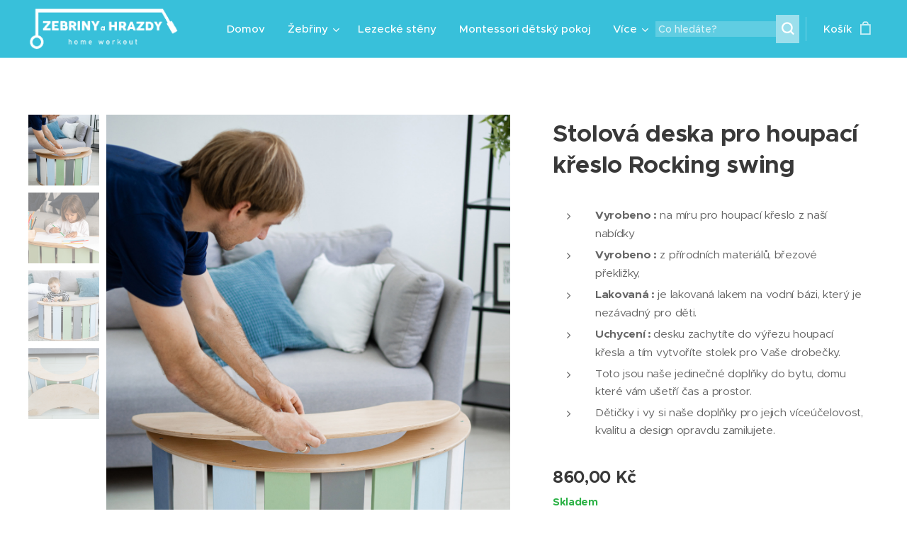

--- FILE ---
content_type: text/html; charset=UTF-8
request_url: https://www.zebrinyahrazdy.cz/p/stolikova-doska-pre-hojdacie-kreslo-rocking-swing/
body_size: 23571
content:
<!DOCTYPE html>
<html class="no-js" prefix="og: https://ogp.me/ns#" lang="cs">
<head><link rel="preconnect" href="https://duyn491kcolsw.cloudfront.net" crossorigin><link rel="preconnect" href="https://fonts.gstatic.com" crossorigin><meta charset="utf-8"><link rel="shortcut icon" href="https://duyn491kcolsw.cloudfront.net/files/48/48m/48mg6f.ico?ph=d52588591a"><link rel="apple-touch-icon" href="https://duyn491kcolsw.cloudfront.net/files/48/48m/48mg6f.ico?ph=d52588591a"><link rel="icon" href="https://duyn491kcolsw.cloudfront.net/files/48/48m/48mg6f.ico?ph=d52588591a">
    <meta http-equiv="X-UA-Compatible" content="IE=edge">
    <title>Stolek pro houpací křeslo Rocking swing</title>
    <meta name="viewport" content="width=device-width,initial-scale=1">
    <meta name="msapplication-tap-highlight" content="no">
    
    <link href="https://duyn491kcolsw.cloudfront.net/files/0r/0rk/0rklmm.css?ph=d52588591a" media="print" rel="stylesheet">
    <link href="https://duyn491kcolsw.cloudfront.net/files/2e/2e5/2e5qgh.css?ph=d52588591a" media="screen and (min-width:100000em)" rel="stylesheet" data-type="cq" disabled>
    <link rel="stylesheet" href="https://duyn491kcolsw.cloudfront.net/files/45/45b/45boco.css?ph=d52588591a"><link rel="stylesheet" href="https://duyn491kcolsw.cloudfront.net/files/4e/4er/4ersdq.css?ph=d52588591a" media="screen and (min-width:37.5em)"><link rel="stylesheet" href="https://duyn491kcolsw.cloudfront.net/files/2v/2vp/2vpyx8.css?ph=d52588591a" data-wnd_color_scheme_file=""><link rel="stylesheet" href="https://duyn491kcolsw.cloudfront.net/files/34/34q/34qmjb.css?ph=d52588591a" data-wnd_color_scheme_desktop_file="" media="screen and (min-width:37.5em)" disabled=""><link rel="stylesheet" href="https://duyn491kcolsw.cloudfront.net/files/2v/2vr/2vr1zt.css?ph=d52588591a" data-wnd_additive_color_file=""><link rel="stylesheet" href="https://duyn491kcolsw.cloudfront.net/files/4a/4ao/4ao7pp.css?ph=d52588591a" data-wnd_typography_file=""><link rel="stylesheet" href="https://duyn491kcolsw.cloudfront.net/files/1x/1xu/1xuc5m.css?ph=d52588591a" data-wnd_typography_desktop_file="" media="screen and (min-width:37.5em)" disabled=""><script>(()=>{let e=!1;const t=()=>{if(!e&&window.innerWidth>=600){for(let e=0,t=document.querySelectorAll('head > link[href*="css"][media="screen and (min-width:37.5em)"]');e<t.length;e++)t[e].removeAttribute("disabled");e=!0}};t(),window.addEventListener("resize",t),"container"in document.documentElement.style||fetch(document.querySelector('head > link[data-type="cq"]').getAttribute("href")).then((e=>{e.text().then((e=>{const t=document.createElement("style");document.head.appendChild(t),t.appendChild(document.createTextNode(e)),import("https://duyn491kcolsw.cloudfront.net/client/js.polyfill/container-query-polyfill.modern.js").then((()=>{let e=setInterval((function(){document.body&&(document.body.classList.add("cq-polyfill-loaded"),clearInterval(e))}),100)}))}))}))})()</script>
<link rel="preload stylesheet" href="https://duyn491kcolsw.cloudfront.net/files/2m/2m8/2m8msc.css?ph=d52588591a" as="style"><meta name="description" content="Deska je vyrobena na míru pro houpací křeslo z naší nabídky. Je vyrobena z přírodních materiálů, březové překližky, je lakována lakem na vodní bázi, který je nezávadný pro děti."><meta name="keywords" content="deska, stolek, stolek pro děti, stolek pro houpací křeslo, univerzální nábytek, dětský nábytek, dětský doplněk, dřevěná deska, dřevěný stolek, víceúčelová deska, doplňky"><meta name="generator" content="Webnode 2"><meta name="apple-mobile-web-app-capable" content="no"><meta name="apple-mobile-web-app-status-bar-style" content="black"><meta name="format-detection" content="telephone=no"><meta name="google-site-verification" content="eG5b109XmXEfHWvIcvG2kDcN_WLIxxxdjMx5ZcHlq7g" />

<meta name="facebook-domain-verification" content="ef4r5c9yc9dpf8ydjmwbkbsyhretqi" />

<meta name="google-site-verification" 
content="DaqaBCX_p7Qu8ey0OXSLj6wZeZyrkqVM4PimTS5Q6GI" />

<script type="text/javascript" charset="UTF-8" src="//geo.cookie-script.com/s/c8c5abc9af5b966aa35bae1a75340726.js?region=eu"></script>

<meta property="og:url" content="https://zebrinyahrazdy.cz/p/stolikova-doska-pre-hojdacie-kreslo-rocking-swing/"><meta property="og:title" content="Stolek pro houpací křeslo Rocking swing"><meta property="og:type" content="article"><meta property="og:description" content="Deska je vyrobena na míru pro houpací křeslo z naší nabídky. Je vyrobena z přírodních materiálů, březové překližky, je lakována lakem na vodní bázi, který je nezávadný pro děti."><meta property="og:site_name" content="Zebrinyahrazdy.cz"><meta property="og:image" content="https://d52588591a.clvaw-cdnwnd.com/f332dd333b16d504ee4a5ec8606754d8/200008429-9ba689ba6a/700/0-192-0-ph-c5a0801919.jpeg?ph=d52588591a"><meta name="robots" content="index,follow"><link rel="canonical" href="https://www.zebrinyahrazdy.cz/p/stolikova-doska-pre-hojdacie-kreslo-rocking-swing/"><script>window.checkAndChangeSvgColor=function(c){try{var a=document.getElementById(c);if(a){c=[["border","borderColor"],["outline","outlineColor"],["color","color"]];for(var h,b,d,f=[],e=0,m=c.length;e<m;e++)if(h=window.getComputedStyle(a)[c[e][1]].replace(/\s/g,"").match(/^rgb[a]?\(([0-9]{1,3}),([0-9]{1,3}),([0-9]{1,3})/i)){b="";for(var g=1;3>=g;g++)b+=("0"+parseInt(h[g],10).toString(16)).slice(-2);"0"===b.charAt(0)&&(d=parseInt(b.substr(0,2),16),d=Math.max(16,d),b=d.toString(16)+b.slice(-4));f.push(c[e][0]+"="+b)}if(f.length){var k=a.getAttribute("data-src"),l=k+(0>k.indexOf("?")?"?":"&")+f.join("&");a.src!=l&&(a.src=l,a.outerHTML=a.outerHTML)}}}catch(n){}};</script><script>
		window._gtmDataLayer = window._gtmDataLayer || [];
		(function(w,d,s,l,i){w[l]=w[l]||[];w[l].push({'gtm.start':new Date().getTime(),event:'gtm.js'});
		var f=d.getElementsByTagName(s)[0],j=d.createElement(s),dl=l!='dataLayer'?'&l='+l:'';
		j.async=true;j.src='https://www.googletagmanager.com/gtm.js?id='+i+dl;f.parentNode.insertBefore(j,f);})
		(window,document,'script','_gtmDataLayer','GTM-542MMSL');</script><script src="https://www.googletagmanager.com/gtag/js?id=G-3NQQ49JXTB" async></script><script>
						window.dataLayer = window.dataLayer || [];
						function gtag(){
						
						dataLayer.push(arguments);}
						gtag('js', new Date());
						</script><script>gtag('config', 'G-3NQQ49JXTB');</script><script>gtag('config', 'AW-502463820');</script><script>
				  !function(f,b,e,v,n,t,s)
				  {if(f.fbq)return;n=f.fbq=function(){n.callMethod?
				  n.callMethod.apply(n,arguments):n.queue.push(arguments)};
				  if(!f._fbq)f._fbq=n;n.push=n;n.loaded=!0;n.version='2.0';
				  n.queue=[];t=b.createElement(e);t.async=!0;
				  t.src=v;s=b.getElementsByTagName(e)[0];
				  s.parentNode.insertBefore(t,s)}(window, document,'script',
				  'https://connect.facebook.net/en_US/fbevents.js');
				  
				  fbq('init', '457586018502256');
				  fbq('track', 'PageView');
			</script></head>
<body class="l wt-product ac-i l-default l-d-none b-btn-sq b-btn-s-l b-btn-dn b-btn-bw-1 img-d-n img-t-o img-h-z line-solid b-e-ds lbox-d c-s-s  wnd-s-b  wnd-fe   wnd-eshop"><noscript>
				<iframe
				 src="https://www.googletagmanager.com/ns.html?id=GTM-542MMSL"
				 height="0"
				 width="0"
				 style="display:none;visibility:hidden"
				 >
				 </iframe>
			</noscript>

<div class="wnd-page l-page cs-gray ac-sky t-t-fs-m t-t-fw-m t-t-sp-n t-t-d-n t-s-fs-s t-s-fw-m t-s-sp-n t-s-d-n t-p-fs-s t-p-fw-m t-p-sp-n t-h-fs-s t-h-fw-m t-h-sp-n t-bq-fs-m t-bq-fw-m t-bq-sp-n t-bq-d-l t-btn-fw-l t-nav-fw-s t-pd-fw-s t-nav-tt-n">
    <div class="l-w t cf t-24">
        <div class="l-bg cf">
            <div class="s-bg-l">
                
                
            </div>
        </div>
        <header class="l-h cf">
            <div class="sw cf">
	<div class="sw-c cf"><section data-space="true" class="s s-hn s-hn-default wnd-mt-classic wnd-na-c logo-classic sc-ac  sc-a wnd-w-max wnd-nh-m hm-hidden wnd-nav-border wnd-nav-sticky menu-default-underline">
	<div class="s-w">
		<div class="s-o">

			<div class="s-bg">
                <div class="s-bg-l">
                    
                    
                </div>
			</div>

			<div class="h-w h-f wnd-fixed">

				<div class="n-l">
					<div class="s-c menu-nav">
						<div class="logo-block">
							<div class="b b-l logo logo-default logo-nb roboto-slab wnd-iar-4-1 logo-32 b-ls-l" id="wnd_LogoBlock_176527" data-wnd_mvc_type="wnd.fe.LogoBlock">
	<div class="b-l-c logo-content">
		<a class="b-l-link logo-link" href="/home/">

			<div class="b-l-image logo-image">
				<div class="b-l-image-w logo-image-cell">
                    <picture><source type="image/webp" srcset="https://d52588591a.clvaw-cdnwnd.com/f332dd333b16d504ee4a5ec8606754d8/200008884-05f0c05f0f/450/cz%201-8.webp?ph=d52588591a 450w, https://d52588591a.clvaw-cdnwnd.com/f332dd333b16d504ee4a5ec8606754d8/200008884-05f0c05f0f/700/cz%201-8.webp?ph=d52588591a 700w, https://d52588591a.clvaw-cdnwnd.com/f332dd333b16d504ee4a5ec8606754d8/200008884-05f0c05f0f/cz%201-8.webp?ph=d52588591a 1024w" sizes="(min-width: 600px) 450px, (min-width: 360px) calc(100vw * 0.8), 100vw" ><img src="https://d52588591a.clvaw-cdnwnd.com/f332dd333b16d504ee4a5ec8606754d8/200008883-2ea922ea9b/cz%201-6.png?ph=d52588591a" alt="" width="1024" height="288" class="wnd-logo-img" ></picture>
				</div>
			</div>

			

			<div class="b-l-br logo-br"></div>

			<div class="b-l-text logo-text-wrapper">
				<div class="b-l-text-w logo-text">
					<span class="b-l-text-c logo-text-cell"></span>
				</div>
			</div>

		</a>
	</div>
</div>
						</div>

						<div id="menu-slider">
							<div id="menu-block">
								<nav id="menu"><div class="menu-font menu-wrapper">
	<a href="#" class="menu-close" rel="nofollow" title="Close Menu"></a>
	<ul role="menubar" aria-label="Menu" class="level-1">
		<li role="none" class="wnd-homepage">
			<a class="menu-item" role="menuitem" href="/home/"><span class="menu-item-text">Domov</span></a>
			
		</li><li role="none" class="wnd-with-submenu">
			<a class="menu-item" role="menuitem" href="/nase-produkty/"><span class="menu-item-text">Žebřiny</span></a>
			<ul role="menubar" aria-label="Menu" class="level-2">
		<li role="none">
			<a class="menu-item" role="menuitem" href="/vsechny-zebriny/"><span class="menu-item-text">Všechny žebřiny</span></a>
			
		</li><li role="none">
			<a class="menu-item" role="menuitem" href="/kopie-z-nabidka-zebrin/"><span class="menu-item-text">Kategorie</span></a>
			
		</li><li role="none">
			<a class="menu-item" role="menuitem" href="/prislusenstvi-ku-zebrinam/"><span class="menu-item-text">Příslušenství ku žebřinám</span></a>
			
		</li>
	</ul>
		</li><li role="none">
			<a class="menu-item" role="menuitem" href="/novinka-lezecke-steny-pro-deti/"><span class="menu-item-text">Lezecké stěny</span></a>
			
		</li><li role="none">
			<a class="menu-item" role="menuitem" href="/montessori-detsky-pokoj/"><span class="menu-item-text">Montessori dětský pokoj</span></a>
			
		</li><li role="none">
			<a class="menu-item" role="menuitem" href="/vybaveni-telocvicny/"><span class="menu-item-text">Vybavení tělocvičny</span></a>
			
		</li><li role="none">
			<a class="menu-item" role="menuitem" href="/zahradni-prolezacky/"><span class="menu-item-text">Zahradní prolézačky </span></a>
			
		</li><li role="none" class="wnd-with-submenu">
			<a class="menu-item" role="menuitem" href="/vice/"><span class="menu-item-text">Více</span></a>
			<ul role="menubar" aria-label="Menu" class="level-2">
		<li role="none">
			<a class="menu-item" role="menuitem" href="/blog/"><span class="menu-item-text">Blog</span></a>
			
		</li><li role="none">
			<a class="menu-item" role="menuitem" href="/kontakt/"><span class="menu-item-text">Kontakt</span></a>
			
		</li><li role="none">
			<a class="menu-item" role="menuitem" href="/o-nas/"><span class="menu-item-text">O nás</span></a>
			
		</li><li role="none" class="wnd-with-submenu">
			<a class="menu-item" role="menuitem" href="/inspirace2/"><span class="menu-item-text">INŠPIRACE </span></a>
			<ul role="menubar" aria-label="Menu" class="level-3">
		<li role="none">
			<a class="menu-item" role="menuitem" href="/inspirace/"><span class="menu-item-text">FOTKY</span></a>
			
		</li><li role="none">
			<a class="menu-item" role="menuitem" href="/inspirativni-videa/"><span class="menu-item-text">INSPIRATIVNÍ VIDEA </span></a>
			
		</li><li role="none">
			<a class="menu-item" role="menuitem" href="/vyuziti/"><span class="menu-item-text">VYUŽITÍ </span></a>
			
		</li>
	</ul>
		</li><li role="none">
			<a class="menu-item" role="menuitem" href="/3d-modely/"><span class="menu-item-text">3D Modely </span></a>
			
		</li><li role="none">
			<a class="menu-item" role="menuitem" href="/navody/"><span class="menu-item-text">NÁVODY</span></a>
			
		</li><li role="none">
			<a class="menu-item" role="menuitem" href="/certifikaty/"><span class="menu-item-text">Certifikáty</span></a>
			
		</li><li role="none">
			<a class="menu-item" role="menuitem" href="/odstoupeni-od-smlouvy-formular-na-vraceni-zbozi/"><span class="menu-item-text">Odstoupení od smlouvy / Formulář na vrácení zboží</span></a>
			
		</li><li role="none">
			<a class="menu-item" role="menuitem" href="/katalog/"><span class="menu-item-text">Katalog </span></a>
			
		</li><li role="none">
			<a class="menu-item" role="menuitem" href="/doprava-a-platba/"><span class="menu-item-text">Doprava a platba</span></a>
			
		</li>
	</ul>
		</li>
	</ul>
	<span class="more-text">Více</span>
</div></nav>
							</div>
						</div>

						<div class="cart-and-mobile">
							<div class="search">
    <div class="search-app"></div>
</div>
							<div class="cart cf">
	<div class="cart-content">
		<a href="/cart/">
			<div class="cart-content-link">
				<div class="cart-text"><span>Košík</span></div>
				<div class="cart-piece-count" data-count="0" data-wnd_cart_part="count">0</div>
				<div class="cart-piece-text" data-wnd_cart_part="text"></div>
				<div class="cart-price" data-wnd_cart_part="price">0,00 Kč</div>
			</div>
		</a>
	</div>
</div>

							<div id="menu-mobile">
								<a href="#" id="menu-submit"><span></span>Menu</a>
							</div>
						</div>

					</div>
				</div>

			</div>

		</div>
	</div>
</section></div>
</div>
        </header>
        <main class="l-m cf">
            <div class="sw cf">
	<div class="sw-c cf"><section class="s s-hm s-hm-hidden wnd-h-hidden cf sc-w   hn-default"></section><section data-space="true" class="s s-ed cf sc-w   wnd-w-wide wnd-s-normal wnd-h-auto">
	<div class="s-w cf">
		<div class="s-o s-fs cf">
			<div class="s-bg cf">
                <div class="s-bg-l">
                    
                    
                </div>
			</div>
			<div class="s-c s-fs cf">
				<div class="b-e b-e-d b b-s cf" data-wnd_product_item="200001949" data-wnd_product_data="{&quot;id&quot;:200001949,&quot;name&quot;:&quot;Stolov\u00e1 deska pro houpac\u00ed k\u0159eslo Rocking swing&quot;,&quot;image&quot;:[&quot;https:\/\/d52588591a.clvaw-cdnwnd.com\/f332dd333b16d504ee4a5ec8606754d8\/200008429-9ba689ba6a\/450\/0-192-0-ph-c5a0801919.jpeg?ph=d52588591a&quot;,&quot;https:\/\/d52588591a.clvaw-cdnwnd.com\/f332dd333b16d504ee4a5ec8606754d8\/200008429-9ba689ba6a\/0-192-0-ph-c5a0801919.jpeg?ph=d52588591a&quot;],&quot;detail_url&quot;:&quot;\/p\/stolikova-doska-pre-hojdacie-kreslo-rocking-swing\/&quot;,&quot;category&quot;:&quot;Montessori 2&quot;,&quot;list_position&quot;:0,&quot;price&quot;:860,&quot;comparative_price&quot;:0,&quot;out_of_stock&quot;:false,&quot;availability&quot;:&quot;IN_STOCK&quot;,&quot;variants&quot;:[],&quot;variants_active&quot;:false}" data-wnd-price-info-template="&lt;span class=&quot;prd-price-info&quot;&gt;&lt;span class=&quot;prd-price-info-c&quot;&gt;{value}&lt;/span&gt;&lt;/span&gt;">
    <form class="cf" action="" method="post" data-wnd_sys_form="add-to-cart">

        <div class="b-e-d-head b-e-d-right">
            <h1 class="b-e-d-title cf"><span class="prd-title">
	<span class="prd-title-c">Stolová deska pro houpací křeslo Rocking swing</span>
</span></h1>
        </div>

        <div class="b-e-d-ribbons cf">
            <span class="prd-label prd-out-of-stock">
	<span class="prd-label-c prd-out-of-stock-c"></span>
</span>
            <span class="prd-label">
	<span class="prd-label-c"></span>
</span>
        </div>

        <div class="b-e-d-gal b-e-d-left">
            <div class="prd-gal cf" id="wnd_ProductGalleryBlock_179647379" data-slideshow="true">
	<div class="prd-gal-c cf">
		<ul class="prd-gal-list cf">
			<li class="prd-gal-photo wnd-orientation-portrait">
				<a class="prd-gal-link litebox" data-litebox-group="gallery" data-litebox-text="" href="https://d52588591a.clvaw-cdnwnd.com/f332dd333b16d504ee4a5ec8606754d8/200008429-9ba689ba6a/0-192-0-ph-c5a0801919.jpeg?ph=d52588591a" width="1277" height="1920">
					<div class="prd-gal-img cf">
						<div class="prd-gal-img-pos">
                            <picture><source type="image/jpeg" srcset="https://d52588591a.clvaw-cdnwnd.com/f332dd333b16d504ee4a5ec8606754d8/200008429-9ba689ba6a/450/0-192-0-ph-c5a0801919.jpeg?ph=d52588591a 299w, https://d52588591a.clvaw-cdnwnd.com/f332dd333b16d504ee4a5ec8606754d8/200008429-9ba689ba6a/700/0-192-0-ph-c5a0801919.jpeg?ph=d52588591a 466w, https://d52588591a.clvaw-cdnwnd.com/f332dd333b16d504ee4a5ec8606754d8/200008429-9ba689ba6a/0-192-0-ph-c5a0801919.jpeg?ph=d52588591a 1277w" sizes="(min-width: 768px) 60vw, 100vw" ><img src="https://d52588591a.clvaw-cdnwnd.com/f332dd333b16d504ee4a5ec8606754d8/200008429-9ba689ba6a/0-192-0-ph-c5a0801919.jpeg?ph=d52588591a" alt="" width="1277" height="1920" loading="lazy" ></picture>
						</div>
					</div>
					<div class="prd-gal-title cf"><span></span></div>
				</a>
			</li><li class="prd-gal-photo wnd-orientation-landscape">
				<a class="prd-gal-link litebox" data-litebox-group="gallery" data-litebox-text="" href="https://d52588591a.clvaw-cdnwnd.com/f332dd333b16d504ee4a5ec8606754d8/200008431-1a9e61a9e8/0-160-ph-c5a0801919.jpeg?ph=d52588591a" width="1920" height="1278">
					<div class="prd-gal-img cf">
						<div class="prd-gal-img-pos">
                            <picture><source type="image/jpeg" srcset="https://d52588591a.clvaw-cdnwnd.com/f332dd333b16d504ee4a5ec8606754d8/200008431-1a9e61a9e8/450/0-160-ph-c5a0801919.jpeg?ph=d52588591a 450w, https://d52588591a.clvaw-cdnwnd.com/f332dd333b16d504ee4a5ec8606754d8/200008431-1a9e61a9e8/700/0-160-ph-c5a0801919.jpeg?ph=d52588591a 700w, https://d52588591a.clvaw-cdnwnd.com/f332dd333b16d504ee4a5ec8606754d8/200008431-1a9e61a9e8/0-160-ph-c5a0801919.jpeg?ph=d52588591a 1920w" sizes="(min-width: 768px) 60vw, 100vw" ><img src="https://d52588591a.clvaw-cdnwnd.com/f332dd333b16d504ee4a5ec8606754d8/200008431-1a9e61a9e8/0-160-ph-c5a0801919.jpeg?ph=d52588591a" alt="" width="1920" height="1278" loading="lazy" ></picture>
						</div>
					</div>
					<div class="prd-gal-title cf"><span></span></div>
				</a>
			</li><li class="prd-gal-photo wnd-orientation-landscape">
				<a class="prd-gal-link litebox" data-litebox-group="gallery" data-litebox-text="" href="https://d52588591a.clvaw-cdnwnd.com/f332dd333b16d504ee4a5ec8606754d8/200008433-763387633a/0-183-ph-c5a0801919.jpeg?ph=d52588591a" width="1920" height="1277">
					<div class="prd-gal-img cf">
						<div class="prd-gal-img-pos">
                            <picture><source type="image/jpeg" srcset="https://d52588591a.clvaw-cdnwnd.com/f332dd333b16d504ee4a5ec8606754d8/200008433-763387633a/450/0-183-ph-c5a0801919.jpeg?ph=d52588591a 450w, https://d52588591a.clvaw-cdnwnd.com/f332dd333b16d504ee4a5ec8606754d8/200008433-763387633a/700/0-183-ph-c5a0801919.jpeg?ph=d52588591a 700w, https://d52588591a.clvaw-cdnwnd.com/f332dd333b16d504ee4a5ec8606754d8/200008433-763387633a/0-183-ph-c5a0801919.jpeg?ph=d52588591a 1920w" sizes="(min-width: 768px) 60vw, 100vw" ><img src="https://d52588591a.clvaw-cdnwnd.com/f332dd333b16d504ee4a5ec8606754d8/200008433-763387633a/0-183-ph-c5a0801919.jpeg?ph=d52588591a" alt="" width="1920" height="1277" loading="lazy" ></picture>
						</div>
					</div>
					<div class="prd-gal-title cf"><span></span></div>
				</a>
			</li><li class="prd-gal-photo wnd-orientation-landscape">
				<a class="prd-gal-link litebox" data-litebox-group="gallery" data-litebox-text="" href="https://d52588591a.clvaw-cdnwnd.com/f332dd333b16d504ee4a5ec8606754d8/200008435-a7131a7133/0-189-7-ph-c5a0801919.jpeg?ph=d52588591a" width="1920" height="1277">
					<div class="prd-gal-img cf">
						<div class="prd-gal-img-pos">
                            <picture><source type="image/jpeg" srcset="https://d52588591a.clvaw-cdnwnd.com/f332dd333b16d504ee4a5ec8606754d8/200008435-a7131a7133/450/0-189-7-ph-c5a0801919.jpeg?ph=d52588591a 450w, https://d52588591a.clvaw-cdnwnd.com/f332dd333b16d504ee4a5ec8606754d8/200008435-a7131a7133/700/0-189-7-ph-c5a0801919.jpeg?ph=d52588591a 700w, https://d52588591a.clvaw-cdnwnd.com/f332dd333b16d504ee4a5ec8606754d8/200008435-a7131a7133/0-189-7-ph-c5a0801919.jpeg?ph=d52588591a 1920w" sizes="(min-width: 768px) 60vw, 100vw" ><img src="https://d52588591a.clvaw-cdnwnd.com/f332dd333b16d504ee4a5ec8606754d8/200008435-a7131a7133/0-189-7-ph-c5a0801919.jpeg?ph=d52588591a" alt="" width="1920" height="1277" loading="lazy" ></picture>
						</div>
					</div>
					<div class="prd-gal-title cf"><span></span></div>
				</a>
			</li>
		</ul>
	</div>

	<div class="prd-gal-nav dots cf">
		<div class="prd-gal-nav-arrow-prev prd-gal-nav-arrow">
			<div class="prd-gal-nav-arrow-submit"></div>
		</div>

		<div class="prd-gal-nav-c dots-content cf"></div>

		<div class="prd-gal-nav-arrow-next prd-gal-nav-arrow">
			<div class="prd-gal-nav-arrow-submit"></div>
		</div>
	</div>

	
</div>
        </div>

        <div class="b-e-d-c b-e-d-right">
            <div class="b-text text prd-text">
	<div class="prd-text-c"><ul><li><strong>Vyrobeno :</strong> na míru pro houpací křeslo z naší nabídky<br></li><li><strong>Vyrobeno :</strong> z přírodních materiálů, březové překližky,<br></li><li><strong>Lakovaná :</strong> je lakovaná lakem na vodní bázi, který je nezávadný pro děti.<br></li><li><strong>Uchycení : </strong>desku zachytíte do výřezu houpací křesla a tím vytvoříte stolek pro Vaše drobečky.<br></li><li>Toto jsou naše jedinečné doplňky do bytu, domu které vám ušetří čas a prostor.<br></li><li>Dětičky i vy si naše doplňky pro jejich víceúčelovost, kvalitu a design opravdu zamilujete.</li></ul></div>
</div>
            
            <div class="b-e-d-price cf">
                <span class="prd-price">
	<span class="prd-price-pref-text wnd-product-prefix-text"></span><span class="prd-price-pref"></span><span class="prd-price-c wnd-product-price">860,00</span><span class="prd-price-suf">&nbsp;Kč</span><span class="prd-price-suf-text wnd-product-suffix-text"></span>
</span>
                <span class="prd-price prd-price-com wnd-product-comparative-price-area wnd-empty" style="display:none">
	<span class="prd-price-pref"></span><span class="prd-price-c wnd-product-comparative-price-content">0,00</span><span class="prd-price-suf">&nbsp;Kč</span>
</span>
            </div>
            <div class="b-e-d-price b-e-d-price-info" data-wnd-identifier="wnd-price-info-container">
                
                
                
                
                
            </div>
            <div class="b-e-d-stock b-e-d-stock-info wnd-in-stock" data-wnd-identifier="wnd-stock-info-container">
                <span class="prd-stock-info" data-wnd-identifier="wnd-stock-info">
    <span class="wt-bold">Skladem</span>
</span>
            </div>

            <div class="b-e-d-submit cf">
                <div class="prd-crt b-btn b-btn-3 b-btn-atc b-btn-i-left b-btn-i-atc wnd-fixed cf">
                    <button class="b-btn-l b-btn-fixed" type="submit" name="send" value="wnd_ProductDetailFormBlock_981458712" disabled data-wnd_add_to_cart_button>
                        <span class="b-btn-t">Do košíku</span>
                        <span class="b-btn-a-l">
							<span class="loader"></span>
						</span>
                        <span class="b-btn-a-a">
							<span class="checked"></span>
							Přidáno do košíku
						</span>
                        <span class="b-btn-ofs">Vyprodáno</span>
                    </button>
                </div>
            </div>
        </div>

        <input type="hidden" name="id" value="200001949">

    </form>
<script>gtag('event', 'view_item', {"items":{"id":200001949,"name":"Stolov\u00e1 deska pro houpac\u00ed k\u0159eslo Rocking swing","category":"Montessori 2","list_position":0,"price":"860.0000"},"send_to":"G-3NQQ49JXTB"});</script>
<script>fbq('track', 'ViewContent', {"content_name":"Stolov\u00e1 deska pro houpac\u00ed k\u0159eslo Rocking swing","content_category":"Montessori 2","content_ids":[200001949],"content_type":"product","value":"860.0000","currency":"CZK"});</script></div>
				<div class="ez cf wnd-no-cols">
	<div class="ez-c"><div class="b b-text cf">
	<div class="b-c b-text-c b-s b-s-t60 b-s-b60 b-cs cf"><p>Deska je vyrobena na míru pro houpací křeslo z naší nabídky. Je vyrobena z přírodních materiálů, březové překližky, je lakována lakem na vodní bázi, který je nezávadný pro děti.</p><p>Desku zachytíte do výřezu houpací křesla a tím vytvoříte stolek pro Vaše drobečky.</p><p>Toto jsou naše jedinečné doplňky do bytu, domu které vám ušetří čas, prostor.</p><p>Dětičky i vy si naše doplňky pro jejich víceúčelovost, kvalitu a design opravdu zamilujete.</p></div>
</div><div class="b b-text cf">
	<div class="b-c b-text-c b-s b-s-t60 b-s-b60 b-cs cf"><p class="wnd-align-center"><strong>Nevíte se rozhodnout?</strong><br>Pokud máte otázky nebo potřebujete více informací, klidně nám napište do formuláře níže,<br>nebo zavolejte na <strong>+421 907 201 700</strong> – rádi vám poradíme.</p><p class="wnd-align-center"><strong>Už jste rozhodnutí?</strong><br>Stačí kliknout na "Přidat do košíku" a těšit se, jak bude mít vaše dítě doma nový koutek na hraní i pohyb.</p></div>
</div><div class="form b b-s b-form-default f-rh-normal f-rg-normal f-br-none default cf">
	<form action="" method="post">

		<fieldset class="form-fieldset">
			<div><div class="form-input form-text cf wnd-form-field wnd-required">
	<label for="field-wnd_ShortTextField_984226854"><span class="it b link">
	<span class="it-c">Jméno a příjmení</span>
</span></label>
	<input id="field-wnd_ShortTextField_984226854" name="wnd_ShortTextField_984226854" required value="" type="text" maxlength="150">
</div><div class="form-input form-email cf wnd-form-field wnd-required">
	<label for="field-wnd_EmailField_604326610"><span class="it b link">
	<span class="it-c">E-mail</span>
</span></label>
	<input id="field-wnd_EmailField_604326610" name="wnd_EmailField_604326610" required value="@" type="email" maxlength="255">
</div><div class="form-input form-tel cf wnd-form-field wnd-required">
	<label for="field-wnd_PhoneField_590996027"><span class="it b link">
	<span class="it-c">Telefonní číslo</span>
</span></label>
	<input id="field-wnd_PhoneField_590996027" name="wnd_PhoneField_590996027" required value="" type="tel" pattern="[\.\+\-\(\)0-9 ]+">
</div><div class="form-input form-textarea cf wnd-form-field">
	<label for="field-wnd_LongTextField_848167170"><span class="it b link">
	<span class="it-c">Zpráva</span>
</span></label>
	<textarea rows="5" id="field-wnd_LongTextField_848167170" name="wnd_LongTextField_848167170"></textarea>
</div></div>
		</fieldset>

		

		<div class="form-submit b-btn cf b-btn-1">
			<button class="b-btn-l" type="submit" name="send" value="wnd_FormBlock_921896719">
				<span class="form-submit-text b-btn-t">Odeslat</span>
			</button>
		</div>

	</form>

    

    
</div></div>
</div>
			</div>
		</div>
	</div>
</section></div>
</div>
        </main>
        <footer class="l-f cf">
            <div class="sw cf">
	<div class="sw-c cf"><section data-wn-border-element="s-f-border" class="s s-f s-f-basic s-f-simple sc-cs  sc-al wnd-w-wide wnd-s-higher">
	<div class="s-w">
		<div class="s-o">
			<div class="s-bg">
                <div class="s-bg-l">
                    
                    
                </div>
			</div>
			<div class="s-c s-f-l-w s-f-border">
				<div class="s-f-l b-s b-s-t0 b-s-b0">
					<div class="s-f-l-c s-f-l-c-first">
						<div class="s-f-cr"><span class="it b link">
	<span class="it-c">© 2025 Žebřiny a hrazdy, tel.: +420&nbsp;607 541 103&nbsp;, e-mail: info@zebrinyahrazdy.cz</span>
</span></div>
						<div class="s-f-sf">
                            <span class="sf b">
<span class="sf-content sf-c link"><a href="/obchodni-podminky/">Obchodní podmínky</a>&nbsp; &nbsp;<a href="/doprava-a-platba/">&nbsp;</a><a href="/doprava-a-platba/" target="">Doprava a platba</a>&nbsp;</span>
</span>
                            
                            
                            
                            
                        </div>
					</div>
					<div class="s-f-l-c s-f-l-c-last">
						<div class="s-f-lang lang-select cf">
	
</div>
					</div>
                    <div class="s-f-l-c s-f-l-c-currency">
                        <div class="s-f-ccy ccy-select cf">
	
</div>
                    </div>
				</div>
			</div>
		</div>
	</div>
</section></div>
</div>
        </footer>
    </div>
    
</div>


<script src="https://duyn491kcolsw.cloudfront.net/files/3n/3no/3nov38.js?ph=d52588591a" crossorigin="anonymous" type="module"></script><script>document.querySelector(".wnd-fe")&&[...document.querySelectorAll(".c")].forEach((e=>{const t=e.querySelector(".b-text:only-child");t&&""===t.querySelector(".b-text-c").innerText&&e.classList.add("column-empty")}))</script>


<script src="https://duyn491kcolsw.cloudfront.net/client.fe/js.compiled/lang.cz.2097.js?ph=d52588591a" crossorigin="anonymous"></script><script src="https://duyn491kcolsw.cloudfront.net/client.fe/js.compiled/compiled.multi.2-2203.js?ph=d52588591a" crossorigin="anonymous"></script><script>var wnd = wnd || {};wnd.$data = {"image_content_items":{"wnd_ThumbnailBlock_107238":{"id":"wnd_ThumbnailBlock_107238","type":"wnd.pc.ThumbnailBlock"},"wnd_HeaderSection_header_main_454464287":{"id":"wnd_HeaderSection_header_main_454464287","type":"wnd.pc.HeaderSection"},"wnd_ImageBlock_827229534":{"id":"wnd_ImageBlock_827229534","type":"wnd.pc.ImageBlock"},"wnd_Section_eshop_product_detail_789218057":{"id":"wnd_Section_eshop_product_detail_789218057","type":"wnd.pc.Section"},"wnd_ProductGalleryBlock_179647379":{"id":"wnd_ProductGalleryBlock_179647379","type":"wnd.pc.ProductGalleryBlock"},"wnd_ProductPhotoImageBlock_81271768310149345168":{"id":"wnd_ProductPhotoImageBlock_81271768310149345168","type":"wnd.pc.ProductPhotoImageBlock"},"wnd_ProductPhotoImageBlock_90351768310149345189":{"id":"wnd_ProductPhotoImageBlock_90351768310149345189","type":"wnd.pc.ProductPhotoImageBlock"},"wnd_ProductPhotoImageBlock_95601768310149345196":{"id":"wnd_ProductPhotoImageBlock_95601768310149345196","type":"wnd.pc.ProductPhotoImageBlock"},"wnd_ProductPhotoImageBlock_18091768310149345201":{"id":"wnd_ProductPhotoImageBlock_18091768310149345201","type":"wnd.pc.ProductPhotoImageBlock"},"wnd_LogoBlock_176527":{"id":"wnd_LogoBlock_176527","type":"wnd.pc.LogoBlock"},"wnd_FooterSection_footer_490808":{"id":"wnd_FooterSection_footer_490808","type":"wnd.pc.FooterSection"}},"svg_content_items":{"wnd_ImageBlock_827229534":{"id":"wnd_ImageBlock_827229534","type":"wnd.pc.ImageBlock"},"wnd_LogoBlock_176527":{"id":"wnd_LogoBlock_176527","type":"wnd.pc.LogoBlock"}},"content_items":[],"eshopSettings":{"ESHOP_SETTINGS_DISPLAY_PRICE_WITHOUT_VAT":false,"ESHOP_SETTINGS_DISPLAY_ADDITIONAL_VAT":false,"ESHOP_SETTINGS_DISPLAY_SHIPPING_COST":false},"project_info":{"isMultilanguage":false,"isMulticurrency":false,"eshop_tax_enabled":"1","country_code":"sk","contact_state":"","eshop_tax_type":"VAT","eshop_discounts":true,"graphQLURL":"https:\/\/zebrinyahrazdy.cz\/servers\/graphql\/","iubendaSettings":{"cookieBarCode":"","cookiePolicyCode":"","privacyPolicyCode":"","termsAndConditionsCode":""}}};</script><script>wnd.$system = {"fileSystemType":"aws_s3","localFilesPath":"https:\/\/www.zebrinyahrazdy.cz\/_files\/","awsS3FilesPath":"https:\/\/d52588591a.clvaw-cdnwnd.com\/f332dd333b16d504ee4a5ec8606754d8\/","staticFiles":"https:\/\/duyn491kcolsw.cloudfront.net\/files","isCms":false,"staticCDNServers":["https:\/\/duyn491kcolsw.cloudfront.net\/"],"fileUploadAllowExtension":["jpg","jpeg","jfif","png","gif","bmp","ico","svg","webp","tiff","pdf","doc","docx","ppt","pptx","pps","ppsx","odt","xls","xlsx","txt","rtf","mp3","wma","wav","ogg","amr","flac","m4a","3gp","avi","wmv","mov","mpg","mkv","mp4","mpeg","m4v","swf","gpx","stl","csv","xml","txt","dxf","dwg","iges","igs","step","stp"],"maxUserFormFileLimit":4194304,"frontendLanguage":"cz","backendLanguage":"sk","frontendLanguageId":"1","page":{"id":50000003,"identifier":"p","template":{"id":200000581,"styles":{"background":{"default":null},"additiveColor":"ac-sky","scheme":"cs-gray","imageTitle":"img-t-o","imageHover":"img-h-z","imageStyle":"img-d-n","buttonDecoration":"b-btn-dn","buttonStyle":"b-btn-sq","buttonSize":"b-btn-s-l","buttonBorders":"b-btn-bw-1","lightboxStyle":"lbox-d","eshopGridItemStyle":"b-e-ds","eshopGridItemAlign":"b-e-c","columnSpaces":"c-s-s","layoutType":"l-default","layoutDecoration":"l-d-none","formStyle":"default","menuType":"","menuStyle":"menu-default-underline","sectionWidth":"wnd-w-wide","sectionSpace":"wnd-s-normal","typography":"t-24_new","typoTitleSizes":"t-t-fs-m","typoTitleWeights":"t-t-fw-m","typoTitleSpacings":"t-t-sp-n","typoTitleDecorations":"t-t-d-n","typoHeadingSizes":"t-h-fs-s","typoHeadingWeights":"t-h-fw-m","typoHeadingSpacings":"t-h-sp-n","typoSubtitleSizes":"t-s-fs-s","typoSubtitleWeights":"t-s-fw-m","typoSubtitleSpacings":"t-s-sp-n","typoSubtitleDecorations":"t-s-d-n","typoParagraphSizes":"t-p-fs-s","typoParagraphWeights":"t-p-fw-m","typoParagraphSpacings":"t-p-sp-n","typoBlockquoteSizes":"t-bq-fs-m","typoBlockquoteWeights":"t-bq-fw-m","typoBlockquoteSpacings":"t-bq-sp-n","typoBlockquoteDecorations":"t-bq-d-l","buttonWeight":"t-btn-fw-l","menuWeight":"t-nav-fw-s","productWeight":"t-pd-fw-s","acHeadings":false,"acSubheadings":false,"acIcons":true,"acOthers":false,"acMenu":false,"lineStyle":"line-solid","menuTextTransform":"t-nav-tt-n","headerBarStyle":"","searchStyle":"wnd-s-b"}},"layout":"product_detail","name":"Stolov\u00e1 deska pro houpac\u00ed k\u0159eslo Rocking swing","html_title":"Stolek pro houpac\u00ed k\u0159eslo Rocking swing","language":"cz","langId":1,"isHomepage":false,"meta_description":"Deska je vyrobena na m\u00edru pro houpac\u00ed k\u0159eslo z na\u0161\u00ed nab\u00eddky. Je vyrobena z p\u0159\u00edrodn\u00edch materi\u00e1l\u016f, b\u0159ezov\u00e9 p\u0159ekli\u017eky, je lakov\u00e1na lakem na vodn\u00ed b\u00e1zi, kter\u00fd je nez\u00e1vadn\u00fd pro d\u011bti.","meta_keywords":"deska, stolek, stolek pro d\u011bti, stolek pro houpac\u00ed k\u0159eslo, univerz\u00e1ln\u00ed n\u00e1bytek, d\u011btsk\u00fd n\u00e1bytek, d\u011btsk\u00fd dopln\u011bk, d\u0159ev\u011bn\u00e1 deska, d\u0159ev\u011bn\u00fd stolek, v\u00edce\u00fa\u010delov\u00e1 deska, dopl\u0148ky","header_code":null,"footer_code":null,"styles":null,"countFormsEntries":[]},"listingsPrefix":"\/l\/","productPrefix":"\/p\/","cartPrefix":"\/cart\/","checkoutPrefix":"\/checkout\/","searchPrefix":"\/search\/","isCheckout":false,"isEshop":true,"hasBlog":true,"isProductDetail":true,"isListingDetail":false,"listing_page":[],"hasEshopAnalytics":true,"gTagId":"G-3NQQ49JXTB","gAdsId":"AW-502463820","format":{"be":{"DATE_TIME":{"mask":"%d.%m.%Y %H:%M","regexp":"^(((0?[1-9]|[1,2][0-9]|3[0,1])\\.(0?[1-9]|1[0-2])\\.[0-9]{1,4})(( [0-1][0-9]| 2[0-3]):[0-5][0-9])?|(([0-9]{4}(0[1-9]|1[0-2])(0[1-9]|[1,2][0-9]|3[0,1])(0[0-9]|1[0-9]|2[0-3])[0-5][0-9][0-5][0-9])))?$"},"DATE":{"mask":"%d.%m.%Y","regexp":"^((0?[1-9]|[1,2][0-9]|3[0,1])\\.(0?[1-9]|1[0-2])\\.[0-9]{1,4})$"},"CURRENCY":{"mask":{"point":",","thousands":" ","decimals":2,"mask":"%s","zerofill":true}}},"fe":{"DATE_TIME":{"mask":"%d.%m.%Y %H:%M","regexp":"^(((0?[1-9]|[1,2][0-9]|3[0,1])\\.(0?[1-9]|1[0-2])\\.[0-9]{1,4})(( [0-1][0-9]| 2[0-3]):[0-5][0-9])?|(([0-9]{4}(0[1-9]|1[0-2])(0[1-9]|[1,2][0-9]|3[0,1])(0[0-9]|1[0-9]|2[0-3])[0-5][0-9][0-5][0-9])))?$"},"DATE":{"mask":"%d.%m.%Y","regexp":"^((0?[1-9]|[1,2][0-9]|3[0,1])\\.(0?[1-9]|1[0-2])\\.[0-9]{1,4})$"},"CURRENCY":{"mask":{"point":",","thousands":" ","decimals":2,"mask":"%s","zerofill":true,"ignoredZerofill":true}}}},"e_product":{"id":200010992,"workingId":200001949,"name":"Stolov\u00e1 deska pro houpac\u00ed k\u0159eslo Rocking swing","identifier":"stolikova-doska-pre-hojdacie-kreslo-rocking-swing","meta_description":"Deska je vyrobena na m\u00edru pro houpac\u00ed k\u0159eslo z na\u0161\u00ed nab\u00eddky. Je vyrobena z p\u0159\u00edrodn\u00edch materi\u00e1l\u016f, b\u0159ezov\u00e9 p\u0159ekli\u017eky, je lakov\u00e1na lakem na vodn\u00ed b\u00e1zi, kter\u00fd je nez\u00e1vadn\u00fd pro d\u011bti.","meta_keywords":"deska, stolek, stolek pro d\u011bti, stolek pro houpac\u00ed k\u0159eslo, univerz\u00e1ln\u00ed n\u00e1bytek, d\u011btsk\u00fd n\u00e1bytek, d\u011btsk\u00fd dopln\u011bk, d\u0159ev\u011bn\u00e1 deska, d\u0159ev\u011bn\u00fd stolek, v\u00edce\u00fa\u010delov\u00e1 deska, dopl\u0148ky","html_title":"Stolek pro houpac\u00ed k\u0159eslo Rocking swing","styles":null,"content_items":{"wnd_PerexBlock_327706":{"type":"wnd.pc.PerexBlock","id":"wnd_PerexBlock_327706","context":"page","text":"\u003Cp\u003EDeska je vyrobena na m\u00edru pro houpac\u00ed k\u0159eslo z na\u0161\u00ed nab\u00eddky. Je vyrobena z p\u0159\u00edrodn\u00edch materi\u00e1l\u016f, b\u0159ezov\u00e9 p\u0159ekli\u017eky, je lakov\u00e1na lakem na vodn\u00ed b\u00e1zi, kter\u00fd je nez\u00e1vadn\u00fd pro d\u011bti.\u003C\/p\u003E"},"wnd_ThumbnailBlock_107238":{"type":"wnd.pc.ThumbnailBlock","id":"wnd_ThumbnailBlock_107238","context":"page","style":{"background":{"default":{"default":"wnd-background-image"}},"backgroundSettings":{"default":{"default":{"id":200008429,"src":"200008429-9ba689ba6a\/0-192-0-ph-c5a0801919.jpeg","dataType":"filesystem_files","width":"1277","height":"1920","mediaType":"myImages","mime":"image\/jpeg"}}}},"refs":{"filesystem_files":[{"filesystem_files.id":200008429}]}},"wnd_SectionWrapper_669601":{"type":"wnd.pc.SectionWrapper","id":"wnd_SectionWrapper_669601","context":"page","content":["wnd_HeaderSection_header_main_454464287","wnd_Section_eshop_product_detail_789218057"]},"wnd_HeaderSection_header_main_454464287":{"type":"wnd.pc.HeaderSection","contentIdentifier":"header_main","id":"wnd_HeaderSection_header_main_454464287","context":"page","content":{"default":[],"editzone":["wnd_EditZone_434775560"],"no_claim":[],"one_claim":["wnd_StyledInlineTextBlock_53293066"],"one_claim_button":["wnd_StyledInlineTextBlock_53293066","wnd_ButtonBlock_352398164"],"one_claim_box":["wnd_StyledInlineTextBlock_53293066"],"one_claim_button_box":["wnd_StyledInlineTextBlock_53293066","wnd_ButtonBlock_352398164"],"button":["wnd_ButtonBlock_352398164"],"button_box":["wnd_ButtonBlock_352398164"],"two_claims":["wnd_StyledInlineTextBlock_53293066","wnd_StyledInlineTextBlock_646902472"],"two_claims_button":["wnd_StyledInlineTextBlock_53293066","wnd_StyledInlineTextBlock_646902472","wnd_ButtonBlock_352398164"],"two_claims_box":["wnd_StyledInlineTextBlock_53293066","wnd_StyledInlineTextBlock_646902472"],"two_claims_button_box":["wnd_StyledInlineTextBlock_53293066","wnd_StyledInlineTextBlock_646902472","wnd_ButtonBlock_352398164"],"three_claims":["wnd_StyledInlineTextBlock_53293066","wnd_StyledInlineTextBlock_646902472","wnd_StyledInlineTextBlock_701225660"],"three_claims_button":["wnd_StyledInlineTextBlock_53293066","wnd_StyledInlineTextBlock_646902472","wnd_StyledInlineTextBlock_701225660","wnd_ButtonBlock_352398164"],"three_claims_box":["wnd_StyledInlineTextBlock_53293066","wnd_StyledInlineTextBlock_646902472","wnd_StyledInlineTextBlock_701225660"],"three_claims_button_box":["wnd_StyledInlineTextBlock_53293066","wnd_StyledInlineTextBlock_646902472","wnd_StyledInlineTextBlock_701225660","wnd_ButtonBlock_352398164"]},"contentMap":{"wnd.pc.EditZone":{"header-content":"wnd_EditZone_434775560"},"wnd.pc.StyledInlineTextBlock":{"big-claim":"wnd_StyledInlineTextBlock_53293066","small-claim":"wnd_StyledInlineTextBlock_646902472","quote-claim":"wnd_StyledInlineTextBlock_701225660"},"wnd.pc.ButtonBlock":{"header-main-button":"wnd_ButtonBlock_352398164"}},"style":{"sectionColor":{"default":"sc-w"},"sectionWidth":{"default":"wnd-w-wide"},"sectionSpace":{"default":"wnd-s-normal"},"sectionHeight":{"default":"wnd-h-70"},"sectionPosition":{"default":"wnd-p-cc"}},"variant":{"default":"default"}},"wnd_EditZone_434775560":{"type":"wnd.pc.EditZone","id":"wnd_EditZone_434775560","context":"page","content":["wnd_ContentZoneColWrapper_176678618"]},"wnd_ContentZoneColWrapper_176678618":{"type":"wnd.pc.ContentZoneColWrapper","id":"wnd_ContentZoneColWrapper_176678618","context":"page","content":["wnd_ContentZoneCol_257783483","wnd_ContentZoneCol_779754340"],"widthPercentage":0.081},"wnd_ContentZoneCol_257783483":{"type":"wnd.pc.ContentZoneCol","id":"wnd_ContentZoneCol_257783483","context":"page","content":["wnd_ImageBlock_827229534"],"style":{"width":48.461}},"wnd_ImageBlock_827229534":{"type":"wnd.pc.ImageBlock","id":"wnd_ImageBlock_827229534","context":"page","variant":"default","description":"","link":"","style":{"paddingBottom":69.11,"margin":{"left":0,"right":0},"float":"","clear":"none","width":50},"shape":"img-s-n","image":{"id":"2z4jf3","dataType":"static_server","style":{"left":0,"top":0,"width":100,"height":100,"position":"absolute"},"ratio":{"horizontal":2,"vertical":2},"size":{"width":900,"height":622},"src":"\/2z\/2z4\/2z4jf3.jpg"}},"wnd_ContentZoneCol_779754340":{"type":"wnd.pc.ContentZoneCol","id":"wnd_ContentZoneCol_779754340","context":"page","content":["wnd_TextBlock_227941311","wnd_ButtonBlock_377124772"],"style":{"width":51.539}},"wnd_TextBlock_227941311":{"type":"wnd.pc.TextBlock","id":"wnd_TextBlock_227941311","context":"page","code":"\u003Ch1\u003E\u003Cstrong\u003ED\u00f4le\u017eit\u00fd nadpis\u003C\/strong\u003E\u003C\/h1\u003E\n\n\u003Ch3\u003ESem vlo\u017e\u00edte v\u00e1\u0161 podnadpis\u003C\/h3\u003E\n\n\u003Cp\u003EV\u00e1\u0161 text za\u010d\u00edna pr\u00e1ve tu. Kliknite sem a m\u00f4\u017eete za\u010da\u0165 p\u00edsa\u0165.\u0026nbsp;Labore et dolore magnam aliquam quaerat voluptatem ut enim ad minima veniam quis nostrum exercitationem ullam corporis suscipit laboriosam nisi ut aliquid ex ea commodi consequatur quis autem vel eum iure reprehenderit qui in ea.\u003C\/p\u003E\n"},"wnd_ButtonBlock_377124772":{"type":"wnd.pc.ButtonBlock","id":"wnd_ButtonBlock_377124772","context":"page","code":"Kontaktujte n\u00e1s","link":"\/","open_in_new_window":0,"style":{"class":"","cssClasses":{"color":"b-btn-3","align":"wnd-align-left"}}},"wnd_StyledInlineTextBlock_53293066":{"type":"wnd.pc.StyledInlineTextBlock","id":"wnd_StyledInlineTextBlock_53293066","context":"page","code":"\u003Cstrong\u003ED\u00f4le\u017eit\u00fd nadpis\u003C\/strong\u003E","style":{"class":"","cssClasses":{"color":"claim-default claim-nb","fontSize":"","fontFamily":"fira-sans","size":"claim-72"}}},"wnd_StyledInlineTextBlock_646902472":{"type":"wnd.pc.StyledInlineTextBlock","id":"wnd_StyledInlineTextBlock_646902472","context":"page","code":"Sem vlo\u017ete podnadpis","style":{"class":"","cssClasses":{"color":"claim-beside claim-nb","fontSize":"","fontFamily":"pt-serif","size":"claim-26"}}},"wnd_StyledInlineTextBlock_701225660":{"type":"wnd.pc.StyledInlineTextBlock","id":"wnd_StyledInlineTextBlock_701225660","context":"page","code":"\u003Cem\u003E\u201dTu nap\u00ed\u0161te slogan\u201c\u003C\/em\u003E","style":{"class":"","cssClasses":{"color":"claim-default claim-nb","fontSize":"","fontFamily":"cormorant","size":"claim-46"}}},"wnd_ButtonBlock_352398164":{"type":"wnd.pc.ButtonBlock","id":"wnd_ButtonBlock_352398164","context":"page","code":"Kliknite tu","link":"","open_in_new_window":0,"style":{"class":"","cssClasses":{"color":"b-btn-3"}}},"wnd_Section_eshop_product_detail_789218057":{"type":"wnd.pc.Section","contentIdentifier":"eshop_product_detail","id":"wnd_Section_eshop_product_detail_789218057","context":"page","content":{"default":["wnd_EditZone_925143877","wnd_ProductDetailFormBlock_981458712"],"default_box":["wnd_EditZone_925143877","wnd_ProductDetailFormBlock_981458712"]},"contentMap":{"wnd.pc.EditZone":{"master-01":"wnd_EditZone_925143877"},"wnd.pc.ProductDetailFormBlock":{"product-01":"wnd_ProductDetailFormBlock_981458712"}},"style":{"sectionColor":{"default":"sc-w"},"sectionWidth":{"default":"wnd-w-wide"},"sectionSpace":{"default":"wnd-s-normal"},"sectionHeight":{"default":"wnd-h-auto"},"sectionPosition":{"default":"wnd-p-cc"}},"variant":{"default":"default"}},"wnd_EditZone_925143877":{"type":"wnd.pc.EditZone","id":"wnd_EditZone_925143877","context":"page","content":["wnd_TextBlock_171996801","wnd_TextBlock_31531","wnd_FormBlock_921896719"]},"wnd_TextBlock_171996801":{"type":"wnd.pc.TextBlock","id":"wnd_TextBlock_171996801","context":"page","code":"\u003Cp\u003EDeska je vyrobena na m\u00edru pro houpac\u00ed k\u0159eslo z na\u0161\u00ed nab\u00eddky. Je vyrobena z p\u0159\u00edrodn\u00edch materi\u00e1l\u016f, b\u0159ezov\u00e9 p\u0159ekli\u017eky, je lakov\u00e1na lakem na vodn\u00ed b\u00e1zi, kter\u00fd je nez\u00e1vadn\u00fd pro d\u011bti.\u003C\/p\u003E\u003Cp\u003EDesku zachyt\u00edte do v\u00fd\u0159ezu houpac\u00ed k\u0159esla a t\u00edm vytvo\u0159\u00edte stolek pro Va\u0161e drobe\u010dky.\u003C\/p\u003E\u003Cp\u003EToto jsou na\u0161e jedine\u010dn\u00e9 dopl\u0148ky do bytu, domu kter\u00e9 v\u00e1m u\u0161et\u0159\u00ed \u010das, prostor.\u003C\/p\u003E\u003Cp\u003ED\u011bti\u010dky i vy si na\u0161e dopl\u0148ky pro jejich v\u00edce\u00fa\u010delovost, kvalitu a design opravdu zamilujete.\u003C\/p\u003E"},"wnd_ProductDetailFormBlock_981458712":{"type":"wnd.pc.ProductDetailFormBlock","id":"wnd_ProductDetailFormBlock_981458712","context":"page","contentMap":{"wnd.pc.ProductSubmitBlock":{"submit":"wnd_ProductSubmitBlock_243497275"},"wnd.pc.ProductTitleBlock":{"name":"wnd_ProductTitleBlock_781447003"},"wnd.pc.ProductDescriptionBlock":{"description":"wnd_ProductDescriptionBlock_736097618"},"wnd.pc.ProductPriceBlock":{"price":"wnd_ProductPriceBlock_799353289"},"wnd.pc.ProductComparativePriceBlock":{"comparative-price":"wnd_ProductComparativePriceBlock_819698311"},"wnd.pc.ProductRibbonBlock":{"ribbon":"wnd_ProductRibbonBlock_41174719"},"wnd.pc.ProductOutOfStockBlock":{"out-of-stock":"wnd_ProductOutOfStockBlock_926989193"},"wnd.pc.ProductGalleryBlock":{"productgallery":"wnd_ProductGalleryBlock_179647379"},"wnd.pc.ProductVariantsBlock":{"variants":"wnd_ProductVariantsBlock_837715628"}},"action":{"type":"message","message":"","target":""},"email":"","content":{"default":["wnd_ProductSubmitBlock_243497275","wnd_ProductTitleBlock_781447003","wnd_ProductDescriptionBlock_736097618","wnd_ProductPriceBlock_799353289","wnd_ProductComparativePriceBlock_819698311","wnd_ProductRibbonBlock_41174719","wnd_ProductOutOfStockBlock_926989193","wnd_ProductGalleryBlock_179647379","wnd_ProductVariantsBlock_837715628"],"rounded":["wnd_ProductSubmitBlock_243497275","wnd_ProductTitleBlock_781447003","wnd_ProductDescriptionBlock_736097618","wnd_ProductPriceBlock_799353289","wnd_ProductComparativePriceBlock_819698311","wnd_ProductRibbonBlock_41174719","wnd_ProductOutOfStockBlock_926989193","wnd_ProductGalleryBlock_179647379","wnd_ProductVariantsBlock_837715628"],"space":["wnd_ProductSubmitBlock_243497275","wnd_ProductTitleBlock_781447003","wnd_ProductDescriptionBlock_736097618","wnd_ProductPriceBlock_799353289","wnd_ProductComparativePriceBlock_819698311","wnd_ProductRibbonBlock_41174719","wnd_ProductOutOfStockBlock_926989193","wnd_ProductGalleryBlock_179647379","wnd_ProductVariantsBlock_837715628"],"light":["wnd_ProductSubmitBlock_243497275","wnd_ProductTitleBlock_781447003","wnd_ProductDescriptionBlock_736097618","wnd_ProductPriceBlock_799353289","wnd_ProductComparativePriceBlock_819698311","wnd_ProductRibbonBlock_41174719","wnd_ProductOutOfStockBlock_926989193","wnd_ProductGalleryBlock_179647379","wnd_ProductVariantsBlock_837715628"]}},"wnd_ProductSubmitBlock_243497275":{"type":"wnd.pc.ProductSubmitBlock","id":"wnd_ProductSubmitBlock_243497275","context":"page","style":{"class":""},"code":"PRIDA\u0164 DO KO\u0160\u00cdKA"},"wnd_ProductTitleBlock_781447003":{"type":"wnd.pc.ProductTitleBlock","id":"wnd_ProductTitleBlock_781447003","context":"page","refDataType":"e_product","refDataKey":"e_product.name"},"wnd_ProductDescriptionBlock_736097618":{"type":"wnd.pc.ProductDescriptionBlock","id":"wnd_ProductDescriptionBlock_736097618","context":"page","refDataType":"e_product","refDataKey":"e_product.description"},"wnd_ProductPriceBlock_799353289":{"type":"wnd.pc.ProductPriceBlock","id":"wnd_ProductPriceBlock_799353289","context":"page","refDataType":"e_product","refDataKey":"e_product.price"},"wnd_ProductComparativePriceBlock_819698311":{"type":"wnd.pc.ProductComparativePriceBlock","id":"wnd_ProductComparativePriceBlock_819698311","context":"page","refDataType":"e_product","refDataKey":"e_product.sale_price"},"wnd_ProductRibbonBlock_41174719":{"type":"wnd.pc.ProductRibbonBlock","id":"wnd_ProductRibbonBlock_41174719","context":"page","refDataType":"e_product","refDataKey":"e_product.ribbon"},"wnd_ProductOutOfStockBlock_926989193":{"type":"wnd.pc.ProductOutOfStockBlock","id":"wnd_ProductOutOfStockBlock_926989193","context":"page","refDataType":"e_product","refDataKey":"e_product.out_of_stock"},"wnd_ProductGalleryBlock_179647379":{"type":"wnd.pc.ProductGalleryBlock","id":"wnd_ProductGalleryBlock_179647379","context":"page","content":["wnd_ProductPhotoImageBlock_81271768310149345168","wnd_ProductPhotoImageBlock_90351768310149345189","wnd_ProductPhotoImageBlock_95601768310149345196","wnd_ProductPhotoImageBlock_18091768310149345201"],"variant":"default","limit":20},"wnd_ProductVariantsBlock_837715628":{"type":"wnd.pc.ProductVariantsBlock","id":"wnd_ProductVariantsBlock_837715628","context":"page","content":[]},"wnd_TextBlock_31531":{"id":"wnd_TextBlock_31531","context":"page","code":"\u003Cp class=\u0022wnd-align-center\u0022\u003E\u003Cstrong\u003ENev\u00edte se rozhodnout?\u003C\/strong\u003E\u003Cbr\u003EPokud m\u00e1te ot\u00e1zky nebo pot\u0159ebujete v\u00edce informac\u00ed, klidn\u011b n\u00e1m napi\u0161te do formul\u00e1\u0159e n\u00ed\u017ee,\u003Cbr\u003Enebo zavolejte na \u003Cstrong\u003E+421 907 201 700\u003C\/strong\u003E \u2013 r\u00e1di v\u00e1m porad\u00edme.\u003C\/p\u003E\u003Cp class=\u0022wnd-align-center\u0022\u003E\u003Cstrong\u003EU\u017e jste rozhodnut\u00ed?\u003C\/strong\u003E\u003Cbr\u003ESta\u010d\u00ed kliknout na \u0022P\u0159idat do ko\u0161\u00edku\u0022 a t\u011b\u0161it se, jak bude m\u00edt va\u0161e d\u00edt\u011b doma nov\u00fd koutek na hran\u00ed i pohyb.\u003C\/p\u003E","type":"wnd.pc.TextBlock"},"wnd_FormBlock_921896719":{"type":"wnd.pc.FormBlock","id":"wnd_FormBlock_921896719","context":"page","contentMap":{"wnd.pc.FormFieldsetBlock":{"fieldset":"wnd_FormFieldsetBlock_177499328"},"wnd.pc.FormSubmitBlock":{"submit":"wnd_FormSubmitBlock_423337262"}},"action":{"type":"message","message":"","target":""},"email":"zebrinyahrazdy@gmail.com","variant":"default","content":{"default":["wnd_FormFieldsetBlock_177499328","wnd_FormSubmitBlock_423337262"],"rounded":["wnd_FormFieldsetBlock_177499328","wnd_FormSubmitBlock_423337262"],"light":["wnd_FormFieldsetBlock_177499328","wnd_FormSubmitBlock_423337262"]}},"wnd_FormFieldsetBlock_177499328":{"type":"wnd.pc.FormFieldsetBlock","id":"wnd_FormFieldsetBlock_177499328","context":"page","content":["wnd_ShortTextField_984226854","wnd_EmailField_604326610","wnd_PhoneField_590996027","wnd_LongTextField_848167170"]},"wnd_ShortTextField_984226854":{"type":"wnd.pc.ShortTextField","id":"wnd_ShortTextField_984226854","context":"page","contentMap":{"wnd.pc.InlineTextBlock":{"label":"wnd_InlineTextBlock_635280789"}},"required":true,"content":{"default":["wnd_InlineTextBlock_635280789"],"rounded":["wnd_InlineTextBlock_635280789"],"light":["wnd_InlineTextBlock_635280789"]}},"wnd_InlineTextBlock_635280789":{"type":"wnd.pc.InlineTextBlock","id":"wnd_InlineTextBlock_635280789","context":"page","code":"Jm\u00e9no a p\u0159\u00edjmen\u00ed","style":[]},"wnd_EmailField_604326610":{"type":"wnd.pc.EmailField","id":"wnd_EmailField_604326610","context":"page","contentMap":{"wnd.pc.InlineTextBlock":{"label":"wnd_InlineTextBlock_167488794"}},"required":true,"value":"@","content":{"default":["wnd_InlineTextBlock_167488794"],"rounded":["wnd_InlineTextBlock_167488794"],"light":["wnd_InlineTextBlock_167488794"]}},"wnd_InlineTextBlock_167488794":{"type":"wnd.pc.InlineTextBlock","id":"wnd_InlineTextBlock_167488794","context":"page","code":"E-mail","style":[]},"wnd_LongTextField_848167170":{"type":"wnd.pc.LongTextField","id":"wnd_LongTextField_848167170","context":"page","contentMap":{"wnd.pc.InlineTextBlock":{"label":"wnd_InlineTextBlock_4251851"}},"required":false,"variant":"default","content":{"default":["wnd_InlineTextBlock_4251851"],"rounded":["wnd_InlineTextBlock_4251851"],"light":["wnd_InlineTextBlock_4251851"]}},"wnd_InlineTextBlock_4251851":{"type":"wnd.pc.InlineTextBlock","id":"wnd_InlineTextBlock_4251851","context":"page","code":"Zpr\u00e1va","style":[]},"wnd_FormSubmitBlock_423337262":{"type":"wnd.pc.FormSubmitBlock","id":"wnd_FormSubmitBlock_423337262","context":"page","style":{"cssClasses":{"size":"","color":"b-btn-1"}},"code":"Odeslat"},"wnd_PhoneField_590996027":{"type":"wnd.pc.PhoneField","id":"wnd_PhoneField_590996027","context":"page","contentMap":{"wnd.pc.InlineTextBlock":{"label":"wnd_InlineTextBlock_487022539"}},"required":true,"variant":"default","content":{"default":["wnd_InlineTextBlock_487022539"],"rounded":["wnd_InlineTextBlock_487022539"],"light":["wnd_InlineTextBlock_487022539"]}},"wnd_InlineTextBlock_487022539":{"type":"wnd.pc.InlineTextBlock","id":"wnd_InlineTextBlock_487022539","context":"page","code":"Telefonn\u00ed \u010d\u00edslo","style":[]},"wnd_ProductPhotoImageBlock_81271768310149345168":{"type":"wnd.pc.ProductPhotoImageBlock","id":"wnd_ProductPhotoImageBlock_81271768310149345168","context":"page","description":"","image":{"id":200008429,"src":"200008429-9ba689ba6a\/0-192-0-ph-c5a0801919.jpeg","dataType":"filesystem_files","width":"1277","height":"1920","mime":"image\/jpeg","alternatives":null},"refs":{"filesystem_files":[{"filesystem_files.id":200008429}]}},"wnd_ProductPhotoImageBlock_90351768310149345189":{"type":"wnd.pc.ProductPhotoImageBlock","id":"wnd_ProductPhotoImageBlock_90351768310149345189","context":"page","description":"","image":{"id":200008431,"src":"200008431-1a9e61a9e8\/0-160-ph-c5a0801919.jpeg","dataType":"filesystem_files","width":"1920","height":"1278","mime":"image\/jpeg","alternatives":null},"refs":{"filesystem_files":[{"filesystem_files.id":200008431}]}},"wnd_ProductPhotoImageBlock_95601768310149345196":{"type":"wnd.pc.ProductPhotoImageBlock","id":"wnd_ProductPhotoImageBlock_95601768310149345196","context":"page","description":"","image":{"id":200008433,"src":"200008433-763387633a\/0-183-ph-c5a0801919.jpeg","dataType":"filesystem_files","width":"1920","height":"1277","mime":"image\/jpeg","alternatives":null},"refs":{"filesystem_files":[{"filesystem_files.id":200008433}]}},"wnd_ProductPhotoImageBlock_18091768310149345201":{"type":"wnd.pc.ProductPhotoImageBlock","id":"wnd_ProductPhotoImageBlock_18091768310149345201","context":"page","description":"","image":{"id":200008435,"src":"200008435-a7131a7133\/0-189-7-ph-c5a0801919.jpeg","dataType":"filesystem_files","width":"1920","height":"1277","mime":"image\/jpeg","alternatives":null},"refs":{"filesystem_files":[{"filesystem_files.id":200008435}]}}},"localised_content_items":null},"listing_item":null,"feReleasedFeatures":{"dualCurrency":false,"HeurekaSatisfactionSurvey":true,"productAvailability":true},"labels":{"dualCurrency.fixedRate":"","invoicesGenerator.W2EshopInvoice.alreadyPayed":"Nepla\u0165te! - Uhrazeno","invoicesGenerator.W2EshopInvoice.amount":"Mno\u017estv\u00ed:","invoicesGenerator.W2EshopInvoice.contactInfo":"Kontaktn\u00ed informace:","invoicesGenerator.W2EshopInvoice.couponCode":"K\u00f3d kup\u00f3nu","invoicesGenerator.W2EshopInvoice.customer":"Z\u00e1kazn\u00edk:","invoicesGenerator.W2EshopInvoice.dateOfIssue":"Datum vystaven\u00ed:","invoicesGenerator.W2EshopInvoice.dateOfTaxableSupply":"Datum uskute\u010dn\u011bn\u00ed pln\u011bn\u00ed:","invoicesGenerator.W2EshopInvoice.dic":"DI\u010c:","invoicesGenerator.W2EshopInvoice.discount":"Sleva","invoicesGenerator.W2EshopInvoice.dueDate":"Datum splatnosti:","invoicesGenerator.W2EshopInvoice.email":"E-mail:","invoicesGenerator.W2EshopInvoice.filenamePrefix":"Faktura-","invoicesGenerator.W2EshopInvoice.fiscalCode":"Da\u0148ov\u00fd k\u00f3d:","invoicesGenerator.W2EshopInvoice.freeShipping":"Doprava zdarma","invoicesGenerator.W2EshopInvoice.ic":"I\u010c:","invoicesGenerator.W2EshopInvoice.invoiceNo":"Faktura \u010d\u00edslo","invoicesGenerator.W2EshopInvoice.invoiceNoTaxed":"Faktura - Da\u0148ov\u00fd doklad \u010d\u00edslo","invoicesGenerator.W2EshopInvoice.notVatPayers":"Nejsem pl\u00e1tcem DPH","invoicesGenerator.W2EshopInvoice.orderNo":"\u010c\u00edslo objedn\u00e1vky:","invoicesGenerator.W2EshopInvoice.paymentPrice":"Cena platebn\u00ed metody:","invoicesGenerator.W2EshopInvoice.pec":"PEC:","invoicesGenerator.W2EshopInvoice.phone":"Telefon:","invoicesGenerator.W2EshopInvoice.priceExTax":"Cena bez dan\u011b:","invoicesGenerator.W2EshopInvoice.priceIncludingTax":"Cena v\u010detn\u011b dan\u011b:","invoicesGenerator.W2EshopInvoice.product":"Produkt:","invoicesGenerator.W2EshopInvoice.productNr":"\u010c\u00edslo produktu:","invoicesGenerator.W2EshopInvoice.recipientCode":"K\u00f3d p\u0159\u00edjemce:","invoicesGenerator.W2EshopInvoice.shippingAddress":"Doru\u010dovac\u00ed adresa:","invoicesGenerator.W2EshopInvoice.shippingPrice":"Cena dopravy:","invoicesGenerator.W2EshopInvoice.subtotal":"Mezisou\u010det:","invoicesGenerator.W2EshopInvoice.sum":"Celkov\u00e1 cena","invoicesGenerator.W2EshopInvoice.supplier":"Dodavatel","invoicesGenerator.W2EshopInvoice.tax":"Da\u0148:","invoicesGenerator.W2EshopInvoice.total":"Celkem:","invoicesGenerator.W2EshopInvoice.web":"Web:","wnd.errorBandwidthStorage.description":"Omlouv\u00e1me se za p\u0159\u00edpadn\u00e9 komplikace. Pokud jste majitel t\u011bchto str\u00e1nek a chcete je znovu zprovoznit, p\u0159ihlaste se pros\u00edm ke sv\u00e9mu \u00fa\u010dtu.","wnd.errorBandwidthStorage.heading":"Tento web je do\u010dasn\u011b nedostupn\u00fd (nebo ve v\u00fdstavb\u011b)","wnd.es.CheckoutShippingService.correiosDeliveryWithSpecialConditions":"CEP de destino est\u00e1 sujeito a condi\u00e7\u00f5es especiais de entrega pela ECT e ser\u00e1 realizada com o acr\u00e9scimo de at\u00e9 7 (sete) dias \u00fateis ao prazo regular.","wnd.es.CheckoutShippingService.correiosWithoutHomeDelivery":"CEP de destino est\u00e1 temporariamente sem entrega domiciliar. A entrega ser\u00e1 efetuada na ag\u00eancia indicada no Aviso de Chegada que ser\u00e1 entregue no endere\u00e7o do destinat\u00e1rio","wnd.es.ProductEdit.unit.cm":"cm","wnd.es.ProductEdit.unit.floz":"fl oz","wnd.es.ProductEdit.unit.ft":"ft","wnd.es.ProductEdit.unit.ft2":"ft\u00b2","wnd.es.ProductEdit.unit.g":"g","wnd.es.ProductEdit.unit.gal":"gal","wnd.es.ProductEdit.unit.in":"in","wnd.es.ProductEdit.unit.inventoryQuantity":"ks","wnd.es.ProductEdit.unit.inventorySize":"cm","wnd.es.ProductEdit.unit.inventorySize.cm":"cm","wnd.es.ProductEdit.unit.inventorySize.inch":"in","wnd.es.ProductEdit.unit.inventoryWeight":"kg","wnd.es.ProductEdit.unit.inventoryWeight.kg":"kg","wnd.es.ProductEdit.unit.inventoryWeight.lb":"lb","wnd.es.ProductEdit.unit.l":"l","wnd.es.ProductEdit.unit.m":"m","wnd.es.ProductEdit.unit.m2":"m\u00b2","wnd.es.ProductEdit.unit.m3":"m\u00b3","wnd.es.ProductEdit.unit.mg":"mg","wnd.es.ProductEdit.unit.ml":"ml","wnd.es.ProductEdit.unit.mm":"mm","wnd.es.ProductEdit.unit.oz":"oz","wnd.es.ProductEdit.unit.pcs":"ks","wnd.es.ProductEdit.unit.pt":"pt","wnd.es.ProductEdit.unit.qt":"qt","wnd.es.ProductEdit.unit.yd":"yd","wnd.es.ProductList.inventory.outOfStock":"Vyprod\u00e1no","wnd.fe.CheckoutFi.creditCard":"Platba kartou","wnd.fe.CheckoutSelectMethodKlarnaPlaygroundItem":"{name} testovac\u00ed \u00fa\u010det","wnd.fe.CheckoutSelectMethodZasilkovnaItem.change":"Zm\u011bnit v\u00fddejn\u00ed m\u00edsto","wnd.fe.CheckoutSelectMethodZasilkovnaItem.choose":"Zvolte si v\u00fddejn\u00ed m\u00edsto","wnd.fe.CheckoutSelectMethodZasilkovnaItem.error":"Zvolte si pros\u00edm v\u00fddejn\u00ed m\u00edsto","wnd.fe.CheckoutZipField.brInvalid":"Zadejte pros\u00edm platn\u00e9 PS\u010c ve form\u00e1tu XXXXX-XXX","wnd.fe.CookieBar.message":"Tyto str\u00e1nky pou\u017e\u00edvaj\u00ed cookies k anal\u00fdze n\u00e1v\u0161t\u011bvnosti a bezpe\u010dn\u00e9mu provozov\u00e1n\u00ed str\u00e1nek. Pou\u017e\u00edv\u00e1n\u00edm str\u00e1nek vyjad\u0159ujete souhlas s na\u0161imi pravidly pro ochranu soukrom\u00ed.","wnd.fe.FeFooter.createWebsite":"Vytvo\u0159te si webov\u00e9 str\u00e1nky zdarma!","wnd.fe.FormManager.error.file.invalidExtOrCorrupted":"Tento soubor nelze nahr\u00e1t. Je bu\u010f po\u0161kozen\u00fd, nebo jeho p\u0159\u00edpona neodpov\u00edd\u00e1 form\u00e1tu souboru.","wnd.fe.FormManager.error.file.notAllowedExtension":"Soubory s p\u0159\u00edponou \u0022{EXTENSION}\u0022 nen\u00ed mo\u017en\u00e9 nahr\u00e1t.","wnd.fe.FormManager.error.file.required":"Vyberte pros\u00edm soubor pro nahr\u00e1n\u00ed.","wnd.fe.FormManager.error.file.sizeExceeded":"Maxim\u00e1ln\u00ed velikost nahr\u00e1van\u00e9ho souboru je {SIZE} MB.","wnd.fe.FormManager.error.userChangePassword":"Hesla se neshoduj\u00ed","wnd.fe.FormManager.error.userLogin.inactiveAccount":"Va\u0161e registrace je\u0161t\u011b nebyla schv\u00e1lena, nen\u00ed mo\u017en\u00e9 se p\u0159ihl\u00e1sit!","wnd.fe.FormManager.error.userLogin.invalidLogin":"Neplatn\u00e9 u\u017eivatelsk\u00e9 jm\u00e9no nebo heslo!","wnd.fe.FreeBarBlock.buttonText":"Vytvo\u0159it str\u00e1nky","wnd.fe.FreeBarBlock.longText":"Tento web je vytvo\u0159en\u00fd pomoc\u00ed Webnode. \u003Cstrong\u003EVytvo\u0159te si vlastn\u00ed str\u00e1nky\u003C\/strong\u003E zdarma je\u0161t\u011b dnes!","wnd.fe.ListingData.shortMonthName.Apr":"Dub","wnd.fe.ListingData.shortMonthName.Aug":"Srp","wnd.fe.ListingData.shortMonthName.Dec":"Pro","wnd.fe.ListingData.shortMonthName.Feb":"\u00dano","wnd.fe.ListingData.shortMonthName.Jan":"Led","wnd.fe.ListingData.shortMonthName.Jul":"\u010cvc","wnd.fe.ListingData.shortMonthName.Jun":"\u010cvn","wnd.fe.ListingData.shortMonthName.Mar":"B\u0159e","wnd.fe.ListingData.shortMonthName.May":"Kv\u011b","wnd.fe.ListingData.shortMonthName.Nov":"Lis","wnd.fe.ListingData.shortMonthName.Oct":"\u0158\u00edj","wnd.fe.ListingData.shortMonthName.Sep":"Z\u00e1\u0159","wnd.fe.ShoppingCartManager.count.between2And4":"{COUNT} polo\u017eky","wnd.fe.ShoppingCartManager.count.moreThan5":"{COUNT} polo\u017eek","wnd.fe.ShoppingCartManager.count.one":"{COUNT} polo\u017eka","wnd.fe.ShoppingCartTable.label.itemsInStock":"Pouze {COUNT} ks k dispozici skladem","wnd.fe.ShoppingCartTable.label.itemsInStock.between2And4":"Pouze {COUNT} ks k dispozici skladem","wnd.fe.ShoppingCartTable.label.itemsInStock.moreThan5":"Pouze {COUNT} ks k dispozici skladem","wnd.fe.ShoppingCartTable.label.itemsInStock.one":"Pouze {COUNT} ks k dispozici skladem","wnd.fe.ShoppingCartTable.label.outOfStock":"Vyprod\u00e1no","wnd.fe.UserBar.logOut":"Odhl\u00e1sit","wnd.pc.BlogDetailPageZone.next":"Nov\u011bj\u0161\u00ed \u010dl\u00e1nky","wnd.pc.BlogDetailPageZone.previous":"Star\u0161\u00ed \u010dl\u00e1nky","wnd.pc.ContactInfoBlock.placeholder.infoMail":"Nap\u0159. kontakt@example.com","wnd.pc.ContactInfoBlock.placeholder.infoPhone":"Nap\u0159. +420 123 456 789","wnd.pc.ContactInfoBlock.placeholder.infoText":"Nap\u0159. Otev\u0159eno denn\u011b 8:00 - 16:00","wnd.pc.CookieBar.button.advancedClose":"Zav\u0159\u00edt","wnd.pc.CookieBar.button.advancedOpen":"Otev\u0159\u00edt pokro\u010dil\u00e1 nastaven\u00ed","wnd.pc.CookieBar.button.advancedSave":"Ulo\u017eit","wnd.pc.CookieBar.link.disclosure":"Disclosure","wnd.pc.CookieBar.title.advanced":"Pokro\u010dil\u00e1 nastaven\u00ed","wnd.pc.CookieBar.title.option.functional":"Funk\u010dn\u00ed cookies","wnd.pc.CookieBar.title.option.marketing":"Marketingov\u00e9 cookies","wnd.pc.CookieBar.title.option.necessary":"Nezbytn\u00e9 kr\u00e1tkodob\u00e9 cookies","wnd.pc.CookieBar.title.option.performance":"V\u00fdkonnostn\u00ed cookies","wnd.pc.CookieBarReopenBlock.text":"Cookies","wnd.pc.FileBlock.download":"ST\u00c1HNOUT","wnd.pc.FormBlock.action.defaultMessage.text":"Formul\u00e1\u0159 byl \u00fasp\u011b\u0161n\u011b odesl\u00e1n.","wnd.pc.FormBlock.action.defaultMessage.title":"D\u011bkujeme!","wnd.pc.FormBlock.action.invisibleCaptchaInfoText":"Tato str\u00e1nka je chr\u00e1n\u011bn\u00e1 slu\u017ebou reCAPTCHA, na kterou se vztahuj\u00ed \u003Clink1\u003EZ\u00e1sady ochrany osobn\u00edch \u00fadaj\u016f\u003C\/link1\u003E a \u003Clink2\u003ESmluvn\u00ed podm\u00ednky\u003C\/link2\u003E spole\u010dnosti Google.","wnd.pc.FormBlock.action.submitBlockedDisabledBecauseSiteSecurity":"Formul\u00e1\u0159 nelze odeslat (provozovatel str\u00e1nek zablokoval va\u0161i lokalitu).","wnd.pc.FormBlock.mail.value.no":"Ne","wnd.pc.FormBlock.mail.value.yes":"Ano","wnd.pc.FreeBarBlock.longText":"wnd.pc.FreeBarBlock.longText","wnd.pc.FreeBarBlock.text":"Vytvo\u0159eno slu\u017ebou","wnd.pc.ListingDetailPageZone.next":"N\u00e1sleduj\u00edc\u00ed","wnd.pc.ListingDetailPageZone.previous":"P\u0159edchoz\u00ed","wnd.pc.ListingItemCopy.namePrefix":"Kopie z","wnd.pc.MenuBlock.closeSubmenu":"Zav\u0159\u00edt submenu","wnd.pc.MenuBlock.openSubmenu":"Otev\u0159it submenu","wnd.pc.Option.defaultText":"Dal\u0161\u00ed mo\u017enost","wnd.pc.PageCopy.namePrefix":"Kopie z","wnd.pc.PhotoGalleryBlock.placeholder.text":"Tato fotogalerie neobsahuje \u017e\u00e1dn\u00e9 obr\u00e1zky.","wnd.pc.PhotoGalleryBlock.placeholder.title":"Fotogalerie","wnd.pc.ProductAddToCartBlock.addToCart":"Do ko\u0161\u00edku","wnd.pc.ProductAvailability.in14Days":"Dostupn\u00e9 do 14 dn\u016f","wnd.pc.ProductAvailability.in3Days":"Dostupn\u00e9 do 3 dn\u016f","wnd.pc.ProductAvailability.in7Days":"Dostupn\u00e9 do 7 dn\u016f","wnd.pc.ProductAvailability.inMonth":"Dostupn\u00e9 do m\u011bs\u00edce","wnd.pc.ProductAvailability.inMoreThanMonth":"Dostupn\u00e9 za v\u00edce ne\u017e m\u011bs\u00edc","wnd.pc.ProductAvailability.inStock":"Skladem","wnd.pc.ProductGalleryBlock.placeholder.text":"V t\u00e9to galerii nejsou \u017e\u00e1dn\u00e9 produkty.","wnd.pc.ProductGalleryBlock.placeholder.title":"Galerie produktu","wnd.pc.ProductItem.button.viewDetail":"Produktov\u00e1 str\u00e1nka","wnd.pc.ProductOptionGroupBlock.notSelected":"Nem\u00e1te vybr\u00e1no","wnd.pc.ProductOutOfStockBlock.label":"Vyprod\u00e1no","wnd.pc.ProductPriceBlock.prefixText":"Cena od\u00a0","wnd.pc.ProductPriceBlock.suffixText":"","wnd.pc.ProductPriceExcludingVATBlock.USContent":"cena bez DPH","wnd.pc.ProductPriceExcludingVATBlock.content":"cena v\u010detn\u011b DPH","wnd.pc.ProductShippingInformationBlock.content":"nezahrnuje cenu dopravy","wnd.pc.ProductVATInformationBlock.content":"bez DPH {PRICE}","wnd.pc.ProductsZone.label.collections":"Kategorie","wnd.pc.ProductsZone.placeholder.noProductsInCategory":"Tato kategorie je pr\u00e1zdn\u00e1. P\u0159idejte do n\u00ed produkty, nebo zvolte jinou kategorii.","wnd.pc.ProductsZone.placeholder.text":"V e-shopu zat\u00edm nem\u00e1te \u017e\u00e1dn\u00fd produkt. Klikn\u011bte na \u0022P\u0159idat produkt\u0022.","wnd.pc.ProductsZone.placeholder.title":"Produkty","wnd.pc.ProductsZoneModel.label.allCollections":"V\u0161echny produkty","wnd.pc.SearchBlock.allListingItems":"V\u0161echny \u010dl\u00e1nky","wnd.pc.SearchBlock.allPages":"V\u0161echny str\u00e1nky","wnd.pc.SearchBlock.allProducts":"V\u0161echny produkty","wnd.pc.SearchBlock.allResults":"Zobrazit v\u0161echny v\u00fdsledky","wnd.pc.SearchBlock.iconText":"Hledat","wnd.pc.SearchBlock.inputPlaceholder":"Co hled\u00e1te?","wnd.pc.SearchBlock.matchInListingItemIdentifier":"\u010cl\u00e1nek s v\u00fdrazem \u0022{IDENTIFIER}\u0022 v URL","wnd.pc.SearchBlock.matchInPageIdentifier":"Str\u00e1nka s v\u00fdrazem \u0022{IDENTIFIER}\u0022 v URL","wnd.pc.SearchBlock.noResults":"Nic jsme nena\u0161li","wnd.pc.SearchBlock.requestError":"Chyba: Nelze zobrazit dal\u0161\u00ed v\u00fdsledky, zkuste pros\u00edm obnovit str\u00e1nku, nebo \u003Clink1\u003Eklikn\u011bte sem\u003C\/link1\u003E","wnd.pc.SearchResultsZone.emptyResult":"K tomuto hled\u00e1n\u00ed jsme nic nena\u0161li. Zkuste pros\u00edm pou\u017e\u00edt jin\u00fd v\u00fdraz.","wnd.pc.SearchResultsZone.foundProducts":"Nalezeno produkt\u016f:","wnd.pc.SearchResultsZone.listingItemsTitle":"\u010cl\u00e1nky","wnd.pc.SearchResultsZone.pagesTitle":"Str\u00e1nky","wnd.pc.SearchResultsZone.productsTitle":"Produkty","wnd.pc.SearchResultsZone.title":"V\u00fdsledky pro dotaz:","wnd.pc.SectionMsg.name.eshopCategories":"Kategorie","wnd.pc.ShoppingCartTable.label.checkout":"Objednat","wnd.pc.ShoppingCartTable.label.checkoutDisabled":"Objedn\u00e1vku nelze dokon\u010dit (nejsou dostupn\u00e9 \u017e\u00e1dn\u00e9 dopravn\u00ed nebo platebn\u00ed metody).","wnd.pc.ShoppingCartTable.label.checkoutDisabledBecauseSiteSecurity":"Objedn\u00e1vku nelze dokon\u010dit (provozovatel e-shopu zablokoval va\u0161i lokalitu).","wnd.pc.ShoppingCartTable.label.continue":"Pokra\u010dovat v n\u00e1kupu","wnd.pc.ShoppingCartTable.label.delete":"Smazat","wnd.pc.ShoppingCartTable.label.item":"Produkt","wnd.pc.ShoppingCartTable.label.price":"Cena","wnd.pc.ShoppingCartTable.label.quantity":"Mno\u017estv\u00ed","wnd.pc.ShoppingCartTable.label.sum":"Celkem","wnd.pc.ShoppingCartTable.label.totalPrice":"Celkem","wnd.pc.ShoppingCartTable.placeholder.text":"Vy to ale m\u016f\u017eete zm\u011bnit. Vyberte si z na\u0161\u00ed nab\u00eddky.","wnd.pc.ShoppingCartTable.placeholder.title":"V\u00e1\u0161 ko\u0161\u00edk je pr\u00e1zdn\u00fd.","wnd.pc.ShoppingCartTotalPriceExcludingVATBlock.label":"bez DPH","wnd.pc.ShoppingCartTotalPriceInformationBlock.label":"Nezahrnuje cenu dopravy","wnd.pc.ShoppingCartTotalPriceWithVATBlock.label":"v\u010detn\u011b DPH","wnd.pc.ShoppingCartTotalVATBlock.label":"DPH {RATE} %","wnd.pc.SystemFooterBlock.poweredByWebnode":"Vytvo\u0159eno slu\u017ebou {START_LINK}Webnode{END_LINK}","wnd.pc.UserBar.logoutText":"Odhl\u00e1sit se","wnd.pc.UserChangePasswordFormBlock.invalidRecoveryUrl":"Platnost odkazu, kter\u00fd v\u00e1m umo\u017en\u00ed zm\u011bnit heslo, ji\u017e vypr\u0161ela. Pokud chcete zaslat nov\u00fd odkaz, pokra\u010dujte pros\u00edm na str\u00e1nku {START_LINK}Zapomenut\u00e9 heslo{END_LINK}","wnd.pc.UserRecoveryFormBlock.action.defaultMessage.text":"Na va\u0161i e-mailovou adresu jsme zaslali zpr\u00e1vu s odkazem, kter\u00fd v\u00e1m umo\u017en\u00ed zm\u011bnit heslo. Pokud v\u00e1m zpr\u00e1va nep\u0159i\u0161la, zkontrolujte pros\u00edm nevy\u017e\u00e1danou po\u0161tu.","wnd.pc.UserRecoveryFormBlock.action.defaultMessage.title":"Po\u017eadavek na zm\u011bnu hesla byl odesl\u00e1n.","wnd.pc.UserRegistrationFormBlock.action.defaultMessage.text":"Va\u0161e registrace nyn\u00ed \u010dek\u00e1 na schv\u00e1len\u00ed a nen\u00ed mo\u017en\u00e9 se na str\u00e1nk\u00e1ch p\u0159ihl\u00e1sit. Jakmile v\u00e1m registraci schv\u00e1l\u00edme, za\u0161leme v\u00e1m e-mailovou zpr\u00e1vu.","wnd.pc.UserRegistrationFormBlock.action.defaultMessage.title":"D\u011bkujeme za registraci na na\u0161ich str\u00e1nk\u00e1ch.","wnd.pc.UserRegistrationFormBlock.action.successfulRegistrationMessage.text":"Va\u0161e registrace prob\u011bhla v po\u0159\u00e1dku. Nyn\u00ed se m\u016f\u017eete p\u0159ihl\u00e1sit k zam\u010den\u00fdm str\u00e1nk\u00e1m tohoto webu.","wnd.pm.AddNewPagePattern.onlineStore":"Internetov\u00fd obchod","wnd.ps.CookieBarSettingsForm.default.advancedMainText":"Zde m\u016f\u017eete upravit sv\u00e9 preference ohledn\u011b cookies. N\u00e1sleduj\u00edc\u00ed kategorie m\u016f\u017eete povolit \u010di zak\u00e1zat a sv\u016fj v\u00fdb\u011br ulo\u017eit.","wnd.ps.CookieBarSettingsForm.default.captionAcceptAll":"P\u0159ijmout v\u0161e","wnd.ps.CookieBarSettingsForm.default.captionAcceptNecessary":"P\u0159ijmout nezbytn\u00e9","wnd.ps.CookieBarSettingsForm.default.mainText":"Pou\u017e\u00edv\u00e1me cookies, abychom zajistili spr\u00e1vn\u00e9 fungov\u00e1n\u00ed a bezpe\u010dnost na\u0161ich str\u00e1nek. T\u00edm v\u00e1m m\u016f\u017eeme zajistit tu nejlep\u0161\u00ed zku\u0161enost p\u0159i jejich n\u00e1v\u0161t\u011bv\u011b.","wnd.template.checkoutSubTitle":"Choose your billing frequency and preferred payment method","wnd.templates.next":"N\u00e1sleduj\u00edc\u00ed","wnd.templates.prev":"P\u0159edchoz\u00ed","wnd.templates.readMore":"\u010c\u00edst d\u00e1le"},"currencyInfo":{"isDefault":true,"conversionRate":null,"decimals":2,"decimalsSeparator":",","thousandsSeparator":" ","roundingType":"ROUND","mask":"%\u00a0K\u010d","paymentInDefaultCurrency":true,"code":"CZK"},"fontSubset":null};</script><script>wnd.trackerConfig = {
					events: {"error":{"name":"Error"},"publish":{"name":"Publish page"},"open_premium_popup":{"name":"Open premium popup"},"publish_from_premium_popup":{"name":"Publish from premium content popup"},"upgrade_your_plan":{"name":"Upgrade your plan"},"ml_lock_page":{"name":"Lock access to page"},"ml_unlock_page":{"name":"Unlock access to page"},"ml_start_add_page_member_area":{"name":"Start - add page Member Area"},"ml_end_add_page_member_area":{"name":"End - add page Member Area"},"ml_show_activation_popup":{"name":"Show activation popup"},"ml_activation":{"name":"Member Login Activation"},"ml_deactivation":{"name":"Member Login Deactivation"},"ml_enable_require_approval":{"name":"Enable approve registration manually"},"ml_disable_require_approval":{"name":"Disable approve registration manually"},"ml_fe_member_registration":{"name":"Member Registration on FE"},"ml_fe_member_login":{"name":"Login Member"},"ml_fe_member_recovery":{"name":"Sent recovery email"},"ml_fe_member_change_password":{"name":"Change Password"},"undoredo_click_undo":{"name":"Undo\/Redo - click Undo"},"undoredo_click_redo":{"name":"Undo\/Redo - click Redo"},"add_page":{"name":"Page adding completed"},"change_page_order":{"name":"Change of page order"},"delete_page":{"name":"Page deleted"},"background_options_change":{"name":"Background setting completed"},"add_content":{"name":"Content adding completed"},"delete_content":{"name":"Content deleting completed"},"change_text":{"name":"Editing of text completed"},"add_image":{"name":"Image adding completed"},"add_photo":{"name":"Adding photo to galery completed"},"change_logo":{"name":"Logo changing completed"},"open_pages":{"name":"Open Pages"},"show_page_cms":{"name":"Show Page - CMS"},"new_section":{"name":"New section completed"},"delete_section":{"name":"Section deleting completed"},"add_video":{"name":"Video adding completed"},"add_maps":{"name":"Maps adding completed"},"add_button":{"name":"Button adding completed"},"add_file":{"name":"File adding completed"},"add_hr":{"name":"Horizontal line adding completed"},"delete_cell":{"name":"Cell deleting completed"},"delete_microtemplate":{"name":"Microtemplate deleting completed"},"add_blog_page":{"name":"Blog page adding completed"},"new_blog_post":{"name":"New blog post created"},"new_blog_recent_posts":{"name":"Blog recent posts list created"},"e_show_products_popup":{"name":"Show products popup"},"e_show_add_product":{"name":"Show add product popup"},"e_show_edit_product":{"name":"Show edit product popup"},"e_show_collections_popup":{"name":"Show collections manager popup"},"e_show_eshop_settings":{"name":"Show eshop settings popup"},"e_add_product":{"name":"Add product"},"e_edit_product":{"name":"Edit product"},"e_remove_product":{"name":"Remove product"},"e_bulk_show":{"name":"Bulk show products"},"e_bulk_hide":{"name":"Bulk hide products"},"e_bulk_remove":{"name":"Bulk remove products"},"e_move_product":{"name":"Order products"},"e_add_collection":{"name":"Add collection"},"e_rename_collection":{"name":"Rename collection"},"e_remove_collection":{"name":"Remove collection"},"e_add_product_to_collection":{"name":"Assign product to collection"},"e_remove_product_from_collection":{"name":"Unassign product from collection"},"e_move_collection":{"name":"Order collections"},"e_add_products_page":{"name":"Add products page"},"e_add_procucts_section":{"name":"Add products list section"},"e_add_products_content":{"name":"Add products list content block"},"e_change_products_zone_style":{"name":"Change style in products list"},"e_change_products_zone_collection":{"name":"Change collection in products list"},"e_show_products_zone_collection_filter":{"name":"Show collection filter in products list"},"e_hide_products_zone_collection_filter":{"name":"Hide collection filter in products list"},"e_show_product_detail_page":{"name":"Show product detail page"},"e_add_to_cart":{"name":"Add product to cart"},"e_remove_from_cart":{"name":"Remove product from cart"},"e_checkout_step":{"name":"From cart to checkout"},"e_finish_checkout":{"name":"Finish order"},"welcome_window_play_video":{"name":"Welcome window - play video"},"e_import_file":{"name":"Eshop - products import - file info"},"e_import_upload_time":{"name":"Eshop - products import - upload file duration"},"e_import_result":{"name":"Eshop - products import result"},"e_import_error":{"name":"Eshop - products import - errors"},"e_promo_blogpost":{"name":"Eshop promo - blogpost"},"e_promo_activate":{"name":"Eshop promo - activate"},"e_settings_activate":{"name":"Online store - activate"},"e_promo_hide":{"name":"Eshop promo - close"},"e_activation_popup_step":{"name":"Eshop activation popup - step"},"e_activation_popup_activate":{"name":"Eshop activation popup - activate"},"e_activation_popup_hide":{"name":"Eshop activation popup - close"},"e_deactivation":{"name":"Eshop deactivation"},"e_reactivation":{"name":"Eshop reactivation"},"e_variant_create_first":{"name":"Eshop - variants - add first variant"},"e_variant_add_option_row":{"name":"Eshop - variants - add option row"},"e_variant_remove_option_row":{"name":"Eshop - variants - remove option row"},"e_variant_activate_edit":{"name":"Eshop - variants - activate edit"},"e_variant_deactivate_edit":{"name":"Eshop - variants - deactivate edit"},"move_block_popup":{"name":"Move block - show popup"},"move_block_start":{"name":"Move block - start"},"publish_window":{"name":"Publish window"},"welcome_window_video":{"name":"Video welcome window"},"ai_assistant_aisection_popup_promo_show":{"name":"AI Assistant - show AI section Promo\/Purchase popup (Upgrade Needed)"},"ai_assistant_aisection_popup_promo_close":{"name":"AI Assistant - close AI section Promo\/Purchase popup (Upgrade Needed)"},"ai_assistant_aisection_popup_promo_submit":{"name":"AI Assistant - submit AI section Promo\/Purchase popup (Upgrade Needed)"},"ai_assistant_aisection_popup_promo_trial_show":{"name":"AI Assistant - show AI section Promo\/Purchase popup (Free Trial Offered)"},"ai_assistant_aisection_popup_promo_trial_close":{"name":"AI Assistant - close AI section Promo\/Purchase popup (Free Trial Offered)"},"ai_assistant_aisection_popup_promo_trial_submit":{"name":"AI Assistant - submit AI section Promo\/Purchase popup (Free Trial Offered)"},"ai_assistant_aisection_popup_prompt_show":{"name":"AI Assistant - show AI section Prompt popup"},"ai_assistant_aisection_popup_prompt_submit":{"name":"AI Assistant - submit AI section Prompt popup"},"ai_assistant_aisection_popup_prompt_close":{"name":"AI Assistant - close AI section Prompt popup"},"ai_assistant_aisection_popup_error_show":{"name":"AI Assistant - show AI section Error popup"},"ai_assistant_aitext_popup_promo_show":{"name":"AI Assistant - show AI text Promo\/Purchase popup (Upgrade Needed)"},"ai_assistant_aitext_popup_promo_close":{"name":"AI Assistant - close AI text Promo\/Purchase popup (Upgrade Needed)"},"ai_assistant_aitext_popup_promo_submit":{"name":"AI Assistant - submit AI text Promo\/Purchase popup (Upgrade Needed)"},"ai_assistant_aitext_popup_promo_trial_show":{"name":"AI Assistant - show AI text Promo\/Purchase popup (Free Trial Offered)"},"ai_assistant_aitext_popup_promo_trial_close":{"name":"AI Assistant - close AI text Promo\/Purchase popup (Free Trial Offered)"},"ai_assistant_aitext_popup_promo_trial_submit":{"name":"AI Assistant - submit AI text Promo\/Purchase popup (Free Trial Offered)"},"ai_assistant_aitext_popup_prompt_show":{"name":"AI Assistant - show AI text Prompt popup"},"ai_assistant_aitext_popup_prompt_submit":{"name":"AI Assistant - submit AI text Prompt popup"},"ai_assistant_aitext_popup_prompt_close":{"name":"AI Assistant - close AI text Prompt popup"},"ai_assistant_aitext_popup_error_show":{"name":"AI Assistant - show AI text Error popup"},"ai_assistant_aiedittext_popup_promo_show":{"name":"AI Assistant - show AI edit text Promo\/Purchase popup (Upgrade Needed)"},"ai_assistant_aiedittext_popup_promo_close":{"name":"AI Assistant - close AI edit text Promo\/Purchase popup (Upgrade Needed)"},"ai_assistant_aiedittext_popup_promo_submit":{"name":"AI Assistant - submit AI edit text Promo\/Purchase popup (Upgrade Needed)"},"ai_assistant_aiedittext_popup_promo_trial_show":{"name":"AI Assistant - show AI edit text Promo\/Purchase popup (Free Trial Offered)"},"ai_assistant_aiedittext_popup_promo_trial_close":{"name":"AI Assistant - close AI edit text Promo\/Purchase popup (Free Trial Offered)"},"ai_assistant_aiedittext_popup_promo_trial_submit":{"name":"AI Assistant - submit AI edit text Promo\/Purchase popup (Free Trial Offered)"},"ai_assistant_aiedittext_submit":{"name":"AI Assistant - submit AI edit text action"},"ai_assistant_aiedittext_popup_error_show":{"name":"AI Assistant - show AI edit text Error popup"},"ai_assistant_aipage_popup_promo_show":{"name":"AI Assistant - show AI page Promo\/Purchase popup (Upgrade Needed)"},"ai_assistant_aipage_popup_promo_close":{"name":"AI Assistant - close AI page Promo\/Purchase popup (Upgrade Needed)"},"ai_assistant_aipage_popup_promo_submit":{"name":"AI Assistant - submit AI page Promo\/Purchase popup (Upgrade Needed)"},"ai_assistant_aipage_popup_promo_trial_show":{"name":"AI Assistant - show AI page Promo\/Purchase popup (Free Trial Offered)"},"ai_assistant_aipage_popup_promo_trial_close":{"name":"AI Assistant - close AI page Promo\/Purchase popup (Free Trial Offered)"},"ai_assistant_aipage_popup_promo_trial_submit":{"name":"AI Assistant - submit AI page Promo\/Purchase popup (Free Trial Offered)"},"ai_assistant_aipage_popup_prompt_show":{"name":"AI Assistant - show AI page Prompt popup"},"ai_assistant_aipage_popup_prompt_submit":{"name":"AI Assistant - submit AI page Prompt popup"},"ai_assistant_aipage_popup_prompt_close":{"name":"AI Assistant - close AI page Prompt popup"},"ai_assistant_aipage_popup_error_show":{"name":"AI Assistant - show AI page Error popup"},"ai_assistant_aiblogpost_popup_promo_show":{"name":"AI Assistant - show AI blog post Promo\/Purchase popup (Upgrade Needed)"},"ai_assistant_aiblogpost_popup_promo_close":{"name":"AI Assistant - close AI blog post Promo\/Purchase popup (Upgrade Needed)"},"ai_assistant_aiblogpost_popup_promo_submit":{"name":"AI Assistant - submit AI blog post Promo\/Purchase popup (Upgrade Needed)"},"ai_assistant_aiblogpost_popup_promo_trial_show":{"name":"AI Assistant - show AI blog post Promo\/Purchase popup (Free Trial Offered)"},"ai_assistant_aiblogpost_popup_promo_trial_close":{"name":"AI Assistant - close AI blog post Promo\/Purchase popup (Free Trial Offered)"},"ai_assistant_aiblogpost_popup_promo_trial_submit":{"name":"AI Assistant - submit AI blog post Promo\/Purchase popup (Free Trial Offered)"},"ai_assistant_aiblogpost_popup_prompt_show":{"name":"AI Assistant - show AI blog post Prompt popup"},"ai_assistant_aiblogpost_popup_prompt_submit":{"name":"AI Assistant - submit AI blog post Prompt popup"},"ai_assistant_aiblogpost_popup_prompt_close":{"name":"AI Assistant - close AI blog post Prompt popup"},"ai_assistant_aiblogpost_popup_error_show":{"name":"AI Assistant - show AI blog post Error popup"},"ai_assistant_trial_used":{"name":"AI Assistant - free trial attempt used"},"ai_agent_trigger_show":{"name":"AI Agent - show trigger button"},"ai_agent_widget_open":{"name":"AI Agent - open widget"},"ai_agent_widget_close":{"name":"AI Agent - close widget"},"ai_agent_widget_submit":{"name":"AI Agent - submit message"},"ai_agent_conversation":{"name":"AI Agent - conversation"},"ai_agent_error":{"name":"AI Agent - error"},"cookiebar_accept_all":{"name":"User accepted all cookies"},"cookiebar_accept_necessary":{"name":"User accepted necessary cookies"},"publish_popup_promo_banner_show":{"name":"Promo Banner in Publish Popup:"}},
					data: {"user":{"u":0,"p":34639780,"lc":"CZ","t":"3"},"action":{"identifier":"","name":"","category":"project","platform":"WND2","version":"2-2203_2-2203"},"browser":{"url":"https:\/\/www.zebrinyahrazdy.cz\/p\/stolikova-doska-pre-hojdacie-kreslo-rocking-swing\/","ua":"Mozilla\/5.0 (Macintosh; Intel Mac OS X 10_15_7) AppleWebKit\/537.36 (KHTML, like Gecko) Chrome\/131.0.0.0 Safari\/537.36; ClaudeBot\/1.0; +claudebot@anthropic.com)","referer_url":"","resolution":"","ip":"18.219.198.242"}},
					urlPrefix: "https://events.webnode.com/projects/-/events/",
					collection: "PROD",
				}</script></body>
</html>
